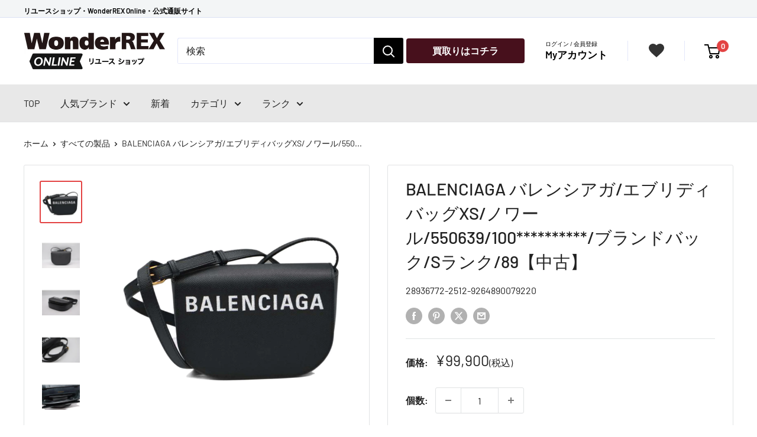

--- FILE ---
content_type: text/html; charset=utf-8
request_url: https://wonderrex-online.com/products/%EF%BD%82%EF%BD%81%EF%BD%8C%EF%BD%85%EF%BD%8E%EF%BD%83%EF%BD%89%EF%BD%81%EF%BD%87%EF%BD%81-%E3%83%90%E3%83%AC%E3%83%B3%E3%82%B7%E3%82%A2%E3%82%AC-%E3%83%B4%E3%82%A3%E3%82%A8%E3%82%A6%E3%83%87%E3%82%A3%E3%83%90%E3%83%83%E3%82%B0%EF%BD%98%EF%BD%93-%E3%83%8E%E3%83%AF%E3%83%BC%E3%83%AB-550639-1000-x-002123-s%E3%83%A9%E3%83%B3%E3%82%AF-89-9264890079220
body_size: 41012
content:
 
       
      
          
      <!-- using block list: off -->
      <!-- current request path:/products/%EF%BD%82%EF%BD%81%EF%BD%8C%EF%BD%85%EF%BD%8E%EF%BD%83%EF%BD%89%EF%BD%81%EF%BD%87%EF%BD%81-%E3%83%90%E3%83%AC%E3%83%B3%E3%82%B7%E3%82%A2%E3%82%AC-%E3%83%B4%E3%82%A3%E3%82%A8%E3%82%A6%E3%83%87%E3%82%A3%E3%83%90%E3%83%83%E3%82%B0%EF%BD%98%EF%BD%93-%E3%83%8E%E3%83%AF%E3%83%BC%E3%83%AB-550639-1000-x-002123-s%E3%83%A9%E3%83%B3%E3%82%AF-89-9264890079220 -->
      <!-- shop lock exceptions:none -->
      <!--restricting page: true -->
      <!--shop locking: off -->
      
      
      
       
        
      

      
      

    
     
    
        
      <!doctype html>

<html class="no-js" lang="ja">
  <head>
<script type="text/javascript" src="https://edge.personalizer.io/storefront/2.0.0/js/shopify/storefront.min.js?key=apcvg-tx1pqd5wo7r7hxe1ik6fj-ngncp&shop=rext-online.myshopify.com"></script>
<script>
window.LimeSpot = window.LimeSpot === undefined ? {} : LimeSpot;
LimeSpot.PageInfo = { Type: "Product", Template: "product", ReferenceIdentifier: "7673055019169" };

LimeSpot.StoreInfo = { Theme: "Shopify-rexta_v3/main_theme" };


LimeSpot.CartItems = [];
</script>





    <meta charset="utf-8">
    <meta name="viewport" content="width=device-width, initial-scale=1.0, height=device-height, minimum-scale=1.0, maximum-scale=1.0"><title>ＢＡＬＥＮＣＩＡＧＡ バレンシアガ/ブランドバッグ・小物｜REXT ONLINE 公式通販サイト
</title><meta name="description" content="ＢＡＬＥＮＣＩＡＧＡ バレンシアガ/ヴィエウディバッグＸＳ／ノワール 550639｜ブランド品、時計、アクセサリー、バッグ、洋服（古着）、アウトドア、楽器、家電など幅広い商品を扱う総合リユースショップREXTとワンダーレックスの公式通販サイトです。"><link rel="canonical" href="https://wonderrex-online.com/products/%ef%bd%82%ef%bd%81%ef%bd%8c%ef%bd%85%ef%bd%8e%ef%bd%83%ef%bd%89%ef%bd%81%ef%bd%87%ef%bd%81-%e3%83%90%e3%83%ac%e3%83%b3%e3%82%b7%e3%82%a2%e3%82%ac-%e3%83%b4%e3%82%a3%e3%82%a8%e3%82%a6%e3%83%87%e3%82%a3%e3%83%90%e3%83%83%e3%82%b0%ef%bd%98%ef%bd%93-%e3%83%8e%e3%83%af%e3%83%bc%e3%83%ab-550639-1000-x-002123-s%e3%83%a9%e3%83%b3%e3%82%af-89-9264890079220"><link rel="shortcut icon" href="//wonderrex-online.com/cdn/shop/files/REX_96x96.png?v=1733879760" type="image/png"><link rel="preload" as="style" href="//wonderrex-online.com/cdn/shop/t/37/assets/theme.css?v=180260018405711879491765953699">
    <link rel="preload" as="script" href="//wonderrex-online.com/cdn/shop/t/37/assets/theme.js?v=177522294802279721511756971479">
    <link rel="preconnect" href="https://cdn.shopify.com">
    <link rel="preconnect" href="https://fonts.shopifycdn.com">
    <link rel="dns-prefetch" href="https://productreviews.shopifycdn.com">
    <link rel="dns-prefetch" href="https://ajax.googleapis.com">
    <link rel="dns-prefetch" href="https://maps.googleapis.com">
    <link rel="dns-prefetch" href="https://maps.gstatic.com">

    <link rel="preload" as="style" href="//wonderrex-online.com/cdn/shop/t/37/assets/custom.css?v=147232581466510633171765873354">

    <meta property="og:type" content="product">
  <meta property="og:title" content="BALENCIAGA バレンシアガ/エブリディバッグXS/ノワール/550639/100**********/ブランドバック/Sランク/89【中古】"><meta property="og:image" content="http://wonderrex-online.com/cdn/shop/products/79220-1.jpg?v=1679120444">
    <meta property="og:image:secure_url" content="https://wonderrex-online.com/cdn/shop/products/79220-1.jpg?v=1679120444">
    <meta property="og:image:width" content="2894">
    <meta property="og:image:height" content="2894"><meta property="product:price:amount" content="99,900">
  <meta property="product:price:currency" content="JPY"><meta property="og:description" content="ＢＡＬＥＮＣＩＡＧＡ バレンシアガ/ヴィエウディバッグＸＳ／ノワール 550639｜ブランド品、時計、アクセサリー、バッグ、洋服（古着）、アウトドア、楽器、家電など幅広い商品を扱う総合リユースショップREXTとワンダーレックスの公式通販サイトです。"><meta property="og:url" content="https://wonderrex-online.com/products/%ef%bd%82%ef%bd%81%ef%bd%8c%ef%bd%85%ef%bd%8e%ef%bd%83%ef%bd%89%ef%bd%81%ef%bd%87%ef%bd%81-%e3%83%90%e3%83%ac%e3%83%b3%e3%82%b7%e3%82%a2%e3%82%ac-%e3%83%b4%e3%82%a3%e3%82%a8%e3%82%a6%e3%83%87%e3%82%a3%e3%83%90%e3%83%83%e3%82%b0%ef%bd%98%ef%bd%93-%e3%83%8e%e3%83%af%e3%83%bc%e3%83%ab-550639-1000-x-002123-s%e3%83%a9%e3%83%b3%e3%82%af-89-9264890079220">
<meta property="og:site_name" content="WonderREX Online"><meta name="twitter:card" content="summary"><meta name="twitter:title" content="BALENCIAGA バレンシアガ/エブリディバッグXS/ノワール/550639/100**********/ブランドバック/Sランク/89【中古】">
  <meta name="twitter:description" content="
商品説明

ブランド
ＢＡＬＥＮＣＩＡＧＡ 


商品名
ヴィエウディバッグＸＳ／ノワール 


型番
550639 


製造No
1000･X･002123 


状態ランク
Sランク/未使用タグ付きで非常にお買い得な商品です。展示品の為、僅かなスレや汚れがある場合がございます。ご了承ください。 


付属品
付属品の有無/有　内容は画像で確認ください 


状態詳細
未使用品（展示品の為、傷や汚れ等ある場合がございます。ご了承頂いた上でご購入をお願い致します。）保存袋W:約17ｃｍ　H:約12ｃｍ　D:約4ｃｍ　ストラップ:約129ｃｍ（調節可）　仕様:内オープンポケット×1/フラットポケット×1 


商品について
この商品は柏店で取り扱いをしております。商品の詳しい状態や情報については、店舗へお気軽にお問い合わせくださいませ。



状態ランク一覧

N
当社で仕入れた新品の商品


S
未使用品、使用された形跡のない状態の商品


SA
ほぼ使用されておらず未使用に近い、新品同様の状態の商品


A
あまり使用感のない非常に綺麗な状態の商品


AB
多少の使用感はありますが比較的綺麗な状態の商品


B
使用感があり多少キズや汚れがある状態の商品


BC
傷みや劣化などのダメージが目立つ状態の商品


C
強い傷みや劣化などが目立つ難あり状態の商品

商品は店頭でも展示販売させていただいております。ご試着等もございますので参考程度にお考えください。状態はあくまでも当店の目安になります。ご不明な点はお気軽にご質問下さい。


お買い求めの際はお読み下さい
・・・状態について・・・
当店では店頭販売も行っております。　商品管理には細心の注意を払っておりますが、展示・保管状態により写真には見られない多少のスレや傷などが発生する場合がございます。また商品状態は1点1点、傷・汚れなどの状態チェックをし、状態の記載と画像の記載を心がけておりますが、細かい部分の見落としや、目に見えない部分の劣化が進行している場合も考えれられます。　その旨ご理解いただけますようお願い申し上げます。
・・・サイズについて・・・
商品に表示されている「サイズ」と実際に商品を採寸した「実寸」を記載しております。ご注文の際は必ず実寸表記をご参考の上ご注文頂きます様お願い申し上げます。※なお素人採寸になりますので多少の誤差が生じる場合があります、ご理解いただきますようお願い申し上げます。
・・・色、においについて・・・
掲載商品に色味を記載しておりますが、パソコン・モニター環境によって、写真と実物の色見とは異なって見える場合がございます。また中古という特性上保管に伴う、におい(柔軟剤、防虫剤、保管場所等)がある場合がございます。タバコや体臭、香水のにおいなどはメンテナンス後に販売するよう努めております。比較的強く感じるにおいにつきましては記載させて頂いておりますが、においの感じ方には個人差がございますのでご不安な場合はお問い合わせくださいませ。 ※弊社の基準に基づいて記載しておりますので、あくまで参考程度にお考えください。
・・・掲載商品について・・・
出品商品は当社が運営する実店舗でも同時販売もしておりますので、同じタイミングでご注文があった場合は商品が欠品する場合がございます。在庫状況については、細心の注意を払っておりますが売り違い等が発生した場合、ご購入をキャンセルとさせていただく場合がございます。常に最新の在庫をご案内するよう心がけておりますがご理解くださいますようお願い申しあげます。
※中古品になりますので、使用感に関しましてはご理解の上お買い上げください。状態の確認は細心の注意を払っておりますが、記載内容以外に細かい傷や汚れがある場合もございます。中古ですのでご理解の上お買い求め下さいませ。

">
  <meta name="twitter:image" content="https://wonderrex-online.com/cdn/shop/products/79220-1_600x600_crop_center.jpg?v=1679120444">
    <link rel="preload" href="//wonderrex-online.com/cdn/fonts/barlow/barlow_n5.a193a1990790eba0cc5cca569d23799830e90f07.woff2" as="font" type="font/woff2" crossorigin><link rel="preload" href="//wonderrex-online.com/cdn/fonts/barlow/barlow_n4.038c60d7ea9ddb238b2f64ba6f463ba6c0b5e5ad.woff2" as="font" type="font/woff2" crossorigin><style>
  @font-face {
  font-family: Barlow;
  font-weight: 500;
  font-style: normal;
  font-display: swap;
  src: url("//wonderrex-online.com/cdn/fonts/barlow/barlow_n5.a193a1990790eba0cc5cca569d23799830e90f07.woff2") format("woff2"),
       url("//wonderrex-online.com/cdn/fonts/barlow/barlow_n5.ae31c82169b1dc0715609b8cc6a610b917808358.woff") format("woff");
}

  @font-face {
  font-family: Barlow;
  font-weight: 400;
  font-style: normal;
  font-display: swap;
  src: url("//wonderrex-online.com/cdn/fonts/barlow/barlow_n4.038c60d7ea9ddb238b2f64ba6f463ba6c0b5e5ad.woff2") format("woff2"),
       url("//wonderrex-online.com/cdn/fonts/barlow/barlow_n4.074a9f2b990b38aec7d56c68211821e455b6d075.woff") format("woff");
}

@font-face {
  font-family: Barlow;
  font-weight: 600;
  font-style: normal;
  font-display: swap;
  src: url("//wonderrex-online.com/cdn/fonts/barlow/barlow_n6.329f582a81f63f125e63c20a5a80ae9477df68e1.woff2") format("woff2"),
       url("//wonderrex-online.com/cdn/fonts/barlow/barlow_n6.0163402e36247bcb8b02716880d0b39568412e9e.woff") format("woff");
}

@font-face {
  font-family: Barlow;
  font-weight: 500;
  font-style: italic;
  font-display: swap;
  src: url("//wonderrex-online.com/cdn/fonts/barlow/barlow_i5.714d58286997b65cd479af615cfa9bb0a117a573.woff2") format("woff2"),
       url("//wonderrex-online.com/cdn/fonts/barlow/barlow_i5.0120f77e6447d3b5df4bbec8ad8c2d029d87fb21.woff") format("woff");
}


  @font-face {
  font-family: Barlow;
  font-weight: 700;
  font-style: normal;
  font-display: swap;
  src: url("//wonderrex-online.com/cdn/fonts/barlow/barlow_n7.691d1d11f150e857dcbc1c10ef03d825bc378d81.woff2") format("woff2"),
       url("//wonderrex-online.com/cdn/fonts/barlow/barlow_n7.4fdbb1cb7da0e2c2f88492243ffa2b4f91924840.woff") format("woff");
}

  @font-face {
  font-family: Barlow;
  font-weight: 400;
  font-style: italic;
  font-display: swap;
  src: url("//wonderrex-online.com/cdn/fonts/barlow/barlow_i4.8c59b6445f83f078b3520bad98b24d859431b377.woff2") format("woff2"),
       url("//wonderrex-online.com/cdn/fonts/barlow/barlow_i4.bf7e6d69237bd02188410034976892368fd014c0.woff") format("woff");
}

  @font-face {
  font-family: Barlow;
  font-weight: 700;
  font-style: italic;
  font-display: swap;
  src: url("//wonderrex-online.com/cdn/fonts/barlow/barlow_i7.50e19d6cc2ba5146fa437a5a7443c76d5d730103.woff2") format("woff2"),
       url("//wonderrex-online.com/cdn/fonts/barlow/barlow_i7.47e9f98f1b094d912e6fd631cc3fe93d9f40964f.woff") format("woff");
}


  :root {
    --default-text-font-size : 15px;
    --base-text-font-size    : 16px;
    --heading-font-family    : Barlow, sans-serif;
    --heading-font-weight    : 500;
    --heading-font-style     : normal;
    --text-font-family       : Barlow, sans-serif;
    --text-font-weight       : 400;
    --text-font-style        : normal;
    --text-font-bolder-weight: 600;
    --text-link-decoration   : underline;

    --text-color               : #222222;
    --text-color-rgb           : 34, 34, 34;
    --heading-color            : #222222;
    --border-color             : #e1e3e4;
    --border-color-rgb         : 225, 227, 228;
    --form-border-color        : #d4d6d8;
    --accent-color             : #e34242;
    --accent-color-rgb         : 227, 66, 66;
    --hover-color              : #999999;
    --link-color               : #222222;
    --link-color-hover         : #999999;
    --background               : #ffffff;
    --secondary-background     : #ffffff;
    --secondary-background-rgb : 255, 255, 255;
    --accent-background        : rgba(227, 66, 66, 0.08);

    --input-background: #ffffff;

    --error-color       : #ff0000;
    --error-background  : rgba(255, 0, 0, 0.07);
    --success-color     : #00aa00;
    --success-background: rgba(0, 170, 0, 0.11);

    --primary-button-background      : #47101c;
    --primary-button-background-rgb  : 71, 16, 28;
    --primary-button-text-color      : #ffffff;
    --secondary-button-background    : #1e2d7d;
    --secondary-button-background-rgb: 30, 45, 125;
    --secondary-button-text-color    : #ffffff;

    --header-background      : #ffffff;
    --header-text-color      : #000000;
    --header-light-text-color: #a3afef;
    --header-border-color    : rgba(163, 175, 239, 0.3);
    --header-accent-color    : #e34242;

    --footer-background-color:    #e5e5e5;
    --footer-heading-text-color:  #333333;
    --footer-body-text-color:     #333333;
    --footer-body-text-color-rgb: 51, 51, 51;
    --footer-accent-color:        #333333;
    --footer-accent-color-rgb:    51, 51, 51;
    --footer-border:              none;
    
    --flickity-arrow-color: #abb1b4;--product-on-sale-accent           : #ee0000;
    --product-on-sale-accent-rgb       : 238, 0, 0;
    --product-on-sale-color            : #ffffff;
    --product-in-stock-color           : #008a00;
    --product-low-stock-color          : #ee0000;
    --product-sold-out-color           : #8a9297;
    --product-custom-label-1-background: #008a00;
    --product-custom-label-1-color     : #ffffff;
    --product-custom-label-2-background: #00a500;
    --product-custom-label-2-color     : #ffffff;
    --product-review-star-color        : #ffbd00;

    --mobile-container-gutter : 20px;
    --desktop-container-gutter: 40px;

    /* Shopify related variables */
    --payment-terms-background-color: #ffffff;
  }
</style>

<script>
  // IE11 does not have support for CSS variables, so we have to polyfill them
  if (!(((window || {}).CSS || {}).supports && window.CSS.supports('(--a: 0)'))) {
    const script = document.createElement('script');
    script.type = 'text/javascript';
    script.src = 'https://cdn.jsdelivr.net/npm/css-vars-ponyfill@2';
    script.onload = function() {
      cssVars({});
    };

    document.getElementsByTagName('head')[0].appendChild(script);
  }
</script>


    <script>window.performance && window.performance.mark && window.performance.mark('shopify.content_for_header.start');</script><meta name="google-site-verification" content="Um4XrxRhoLdsOA_pjT4rOQtH5dRG-kBkM0BbO1_Ldg0">
<meta name="google-site-verification" content="R7MrL-WOvqx_qlgdAore5Bs_IYS3Z6P0IP4a6ZZ0WoY">
<meta id="shopify-digital-wallet" name="shopify-digital-wallet" content="/45350551713/digital_wallets/dialog">
<link rel="alternate" type="application/json+oembed" href="https://wonderrex-online.com/products/%ef%bd%82%ef%bd%81%ef%bd%8c%ef%bd%85%ef%bd%8e%ef%bd%83%ef%bd%89%ef%bd%81%ef%bd%87%ef%bd%81-%e3%83%90%e3%83%ac%e3%83%b3%e3%82%b7%e3%82%a2%e3%82%ac-%e3%83%b4%e3%82%a3%e3%82%a8%e3%82%a6%e3%83%87%e3%82%a3%e3%83%90%e3%83%83%e3%82%b0%ef%bd%98%ef%bd%93-%e3%83%8e%e3%83%af%e3%83%bc%e3%83%ab-550639-1000-x-002123-s%e3%83%a9%e3%83%b3%e3%82%af-89-9264890079220.oembed">
<script async="async" src="/checkouts/internal/preloads.js?locale=ja-JP"></script>
<script id="shopify-features" type="application/json">{"accessToken":"0640db1ed7caeb080c815c19a8382c0a","betas":["rich-media-storefront-analytics"],"domain":"wonderrex-online.com","predictiveSearch":false,"shopId":45350551713,"locale":"ja"}</script>
<script>var Shopify = Shopify || {};
Shopify.shop = "rext-online.myshopify.com";
Shopify.locale = "ja";
Shopify.currency = {"active":"JPY","rate":"1.0"};
Shopify.country = "JP";
Shopify.theme = {"name":"Shopify-rexta_v3\/main_theme","id":134634569889,"schema_name":"Warehouse","schema_version":"4.2.3","theme_store_id":null,"role":"main"};
Shopify.theme.handle = "null";
Shopify.theme.style = {"id":null,"handle":null};
Shopify.cdnHost = "wonderrex-online.com/cdn";
Shopify.routes = Shopify.routes || {};
Shopify.routes.root = "/";</script>
<script type="module">!function(o){(o.Shopify=o.Shopify||{}).modules=!0}(window);</script>
<script>!function(o){function n(){var o=[];function n(){o.push(Array.prototype.slice.apply(arguments))}return n.q=o,n}var t=o.Shopify=o.Shopify||{};t.loadFeatures=n(),t.autoloadFeatures=n()}(window);</script>
<script id="shop-js-analytics" type="application/json">{"pageType":"product"}</script>
<script defer="defer" async type="module" src="//wonderrex-online.com/cdn/shopifycloud/shop-js/modules/v2/client.init-shop-cart-sync_CSE-8ASR.ja.esm.js"></script>
<script defer="defer" async type="module" src="//wonderrex-online.com/cdn/shopifycloud/shop-js/modules/v2/chunk.common_DDD8GOhs.esm.js"></script>
<script defer="defer" async type="module" src="//wonderrex-online.com/cdn/shopifycloud/shop-js/modules/v2/chunk.modal_B6JNj9sU.esm.js"></script>
<script type="module">
  await import("//wonderrex-online.com/cdn/shopifycloud/shop-js/modules/v2/client.init-shop-cart-sync_CSE-8ASR.ja.esm.js");
await import("//wonderrex-online.com/cdn/shopifycloud/shop-js/modules/v2/chunk.common_DDD8GOhs.esm.js");
await import("//wonderrex-online.com/cdn/shopifycloud/shop-js/modules/v2/chunk.modal_B6JNj9sU.esm.js");

  window.Shopify.SignInWithShop?.initShopCartSync?.({"fedCMEnabled":true,"windoidEnabled":true});

</script>
<script>(function() {
  var isLoaded = false;
  function asyncLoad() {
    if (isLoaded) return;
    isLoaded = true;
    var urls = ["https:\/\/wiser.expertvillagemedia.com\/assets\/js\/wiser_script.js?shop=rext-online.myshopify.com","https:\/\/storage.googleapis.com\/timesact-resources\/scripts\/timesact.js?shop=rext-online.myshopify.com","https:\/\/wonderrex-online.com\/apps\/giraffly-trust\/trust-worker-b781040f4605a6b20b4cc3050a7c64d099a15b55.js?v=20230225162556\u0026shop=rext-online.myshopify.com","https:\/\/cloudsearch-1f874.kxcdn.com\/shopify.js?srp=\/a\/search\u0026filtersEnabled=1\u0026shop=rext-online.myshopify.com","https:\/\/edge.personalizer.io\/storefront\/2.0.0\/js\/shopify\/storefront.min.js?key=apcvg-tx1pqd5wo7r7hxe1ik6fj-ngncp\u0026shop=rext-online.myshopify.com"];
    for (var i = 0; i < urls.length; i++) {
      var s = document.createElement('script');
      s.type = 'text/javascript';
      s.async = true;
      s.src = urls[i];
      var x = document.getElementsByTagName('script')[0];
      x.parentNode.insertBefore(s, x);
    }
  };
  if(window.attachEvent) {
    window.attachEvent('onload', asyncLoad);
  } else {
    window.addEventListener('load', asyncLoad, false);
  }
})();</script>
<script id="__st">var __st={"a":45350551713,"offset":32400,"reqid":"9f3113b6-f868-4f16-a002-ca3118b17253-1769823717","pageurl":"wonderrex-online.com\/products\/%EF%BD%82%EF%BD%81%EF%BD%8C%EF%BD%85%EF%BD%8E%EF%BD%83%EF%BD%89%EF%BD%81%EF%BD%87%EF%BD%81-%E3%83%90%E3%83%AC%E3%83%B3%E3%82%B7%E3%82%A2%E3%82%AC-%E3%83%B4%E3%82%A3%E3%82%A8%E3%82%A6%E3%83%87%E3%82%A3%E3%83%90%E3%83%83%E3%82%B0%EF%BD%98%EF%BD%93-%E3%83%8E%E3%83%AF%E3%83%BC%E3%83%AB-550639-1000-x-002123-s%E3%83%A9%E3%83%B3%E3%82%AF-89-9264890079220","u":"17d6b7b83d95","p":"product","rtyp":"product","rid":7673055019169};</script>
<script>window.ShopifyPaypalV4VisibilityTracking = true;</script>
<script id="captcha-bootstrap">!function(){'use strict';const t='contact',e='account',n='new_comment',o=[[t,t],['blogs',n],['comments',n],[t,'customer']],c=[[e,'customer_login'],[e,'guest_login'],[e,'recover_customer_password'],[e,'create_customer']],r=t=>t.map((([t,e])=>`form[action*='/${t}']:not([data-nocaptcha='true']) input[name='form_type'][value='${e}']`)).join(','),a=t=>()=>t?[...document.querySelectorAll(t)].map((t=>t.form)):[];function s(){const t=[...o],e=r(t);return a(e)}const i='password',u='form_key',d=['recaptcha-v3-token','g-recaptcha-response','h-captcha-response',i],f=()=>{try{return window.sessionStorage}catch{return}},m='__shopify_v',_=t=>t.elements[u];function p(t,e,n=!1){try{const o=window.sessionStorage,c=JSON.parse(o.getItem(e)),{data:r}=function(t){const{data:e,action:n}=t;return t[m]||n?{data:e,action:n}:{data:t,action:n}}(c);for(const[e,n]of Object.entries(r))t.elements[e]&&(t.elements[e].value=n);n&&o.removeItem(e)}catch(o){console.error('form repopulation failed',{error:o})}}const l='form_type',E='cptcha';function T(t){t.dataset[E]=!0}const w=window,h=w.document,L='Shopify',v='ce_forms',y='captcha';let A=!1;((t,e)=>{const n=(g='f06e6c50-85a8-45c8-87d0-21a2b65856fe',I='https://cdn.shopify.com/shopifycloud/storefront-forms-hcaptcha/ce_storefront_forms_captcha_hcaptcha.v1.5.2.iife.js',D={infoText:'hCaptchaによる保護',privacyText:'プライバシー',termsText:'利用規約'},(t,e,n)=>{const o=w[L][v],c=o.bindForm;if(c)return c(t,g,e,D).then(n);var r;o.q.push([[t,g,e,D],n]),r=I,A||(h.body.append(Object.assign(h.createElement('script'),{id:'captcha-provider',async:!0,src:r})),A=!0)});var g,I,D;w[L]=w[L]||{},w[L][v]=w[L][v]||{},w[L][v].q=[],w[L][y]=w[L][y]||{},w[L][y].protect=function(t,e){n(t,void 0,e),T(t)},Object.freeze(w[L][y]),function(t,e,n,w,h,L){const[v,y,A,g]=function(t,e,n){const i=e?o:[],u=t?c:[],d=[...i,...u],f=r(d),m=r(i),_=r(d.filter((([t,e])=>n.includes(e))));return[a(f),a(m),a(_),s()]}(w,h,L),I=t=>{const e=t.target;return e instanceof HTMLFormElement?e:e&&e.form},D=t=>v().includes(t);t.addEventListener('submit',(t=>{const e=I(t);if(!e)return;const n=D(e)&&!e.dataset.hcaptchaBound&&!e.dataset.recaptchaBound,o=_(e),c=g().includes(e)&&(!o||!o.value);(n||c)&&t.preventDefault(),c&&!n&&(function(t){try{if(!f())return;!function(t){const e=f();if(!e)return;const n=_(t);if(!n)return;const o=n.value;o&&e.removeItem(o)}(t);const e=Array.from(Array(32),(()=>Math.random().toString(36)[2])).join('');!function(t,e){_(t)||t.append(Object.assign(document.createElement('input'),{type:'hidden',name:u})),t.elements[u].value=e}(t,e),function(t,e){const n=f();if(!n)return;const o=[...t.querySelectorAll(`input[type='${i}']`)].map((({name:t})=>t)),c=[...d,...o],r={};for(const[a,s]of new FormData(t).entries())c.includes(a)||(r[a]=s);n.setItem(e,JSON.stringify({[m]:1,action:t.action,data:r}))}(t,e)}catch(e){console.error('failed to persist form',e)}}(e),e.submit())}));const S=(t,e)=>{t&&!t.dataset[E]&&(n(t,e.some((e=>e===t))),T(t))};for(const o of['focusin','change'])t.addEventListener(o,(t=>{const e=I(t);D(e)&&S(e,y())}));const B=e.get('form_key'),M=e.get(l),P=B&&M;t.addEventListener('DOMContentLoaded',(()=>{const t=y();if(P)for(const e of t)e.elements[l].value===M&&p(e,B);[...new Set([...A(),...v().filter((t=>'true'===t.dataset.shopifyCaptcha))])].forEach((e=>S(e,t)))}))}(h,new URLSearchParams(w.location.search),n,t,e,['guest_login'])})(!0,!0)}();</script>
<script integrity="sha256-4kQ18oKyAcykRKYeNunJcIwy7WH5gtpwJnB7kiuLZ1E=" data-source-attribution="shopify.loadfeatures" defer="defer" src="//wonderrex-online.com/cdn/shopifycloud/storefront/assets/storefront/load_feature-a0a9edcb.js" crossorigin="anonymous"></script>
<script data-source-attribution="shopify.dynamic_checkout.dynamic.init">var Shopify=Shopify||{};Shopify.PaymentButton=Shopify.PaymentButton||{isStorefrontPortableWallets:!0,init:function(){window.Shopify.PaymentButton.init=function(){};var t=document.createElement("script");t.src="https://wonderrex-online.com/cdn/shopifycloud/portable-wallets/latest/portable-wallets.ja.js",t.type="module",document.head.appendChild(t)}};
</script>
<script data-source-attribution="shopify.dynamic_checkout.buyer_consent">
  function portableWalletsHideBuyerConsent(e){var t=document.getElementById("shopify-buyer-consent"),n=document.getElementById("shopify-subscription-policy-button");t&&n&&(t.classList.add("hidden"),t.setAttribute("aria-hidden","true"),n.removeEventListener("click",e))}function portableWalletsShowBuyerConsent(e){var t=document.getElementById("shopify-buyer-consent"),n=document.getElementById("shopify-subscription-policy-button");t&&n&&(t.classList.remove("hidden"),t.removeAttribute("aria-hidden"),n.addEventListener("click",e))}window.Shopify?.PaymentButton&&(window.Shopify.PaymentButton.hideBuyerConsent=portableWalletsHideBuyerConsent,window.Shopify.PaymentButton.showBuyerConsent=portableWalletsShowBuyerConsent);
</script>
<script>
  function portableWalletsCleanup(e){e&&e.src&&console.error("Failed to load portable wallets script "+e.src);var t=document.querySelectorAll("shopify-accelerated-checkout .shopify-payment-button__skeleton, shopify-accelerated-checkout-cart .wallet-cart-button__skeleton"),e=document.getElementById("shopify-buyer-consent");for(let e=0;e<t.length;e++)t[e].remove();e&&e.remove()}function portableWalletsNotLoadedAsModule(e){e instanceof ErrorEvent&&"string"==typeof e.message&&e.message.includes("import.meta")&&"string"==typeof e.filename&&e.filename.includes("portable-wallets")&&(window.removeEventListener("error",portableWalletsNotLoadedAsModule),window.Shopify.PaymentButton.failedToLoad=e,"loading"===document.readyState?document.addEventListener("DOMContentLoaded",window.Shopify.PaymentButton.init):window.Shopify.PaymentButton.init())}window.addEventListener("error",portableWalletsNotLoadedAsModule);
</script>

<script type="module" src="https://wonderrex-online.com/cdn/shopifycloud/portable-wallets/latest/portable-wallets.ja.js" onError="portableWalletsCleanup(this)" crossorigin="anonymous"></script>
<script nomodule>
  document.addEventListener("DOMContentLoaded", portableWalletsCleanup);
</script>

<link id="shopify-accelerated-checkout-styles" rel="stylesheet" media="screen" href="https://wonderrex-online.com/cdn/shopifycloud/portable-wallets/latest/accelerated-checkout-backwards-compat.css" crossorigin="anonymous">
<style id="shopify-accelerated-checkout-cart">
        #shopify-buyer-consent {
  margin-top: 1em;
  display: inline-block;
  width: 100%;
}

#shopify-buyer-consent.hidden {
  display: none;
}

#shopify-subscription-policy-button {
  background: none;
  border: none;
  padding: 0;
  text-decoration: underline;
  font-size: inherit;
  cursor: pointer;
}

#shopify-subscription-policy-button::before {
  box-shadow: none;
}

      </style>

<script>window.performance && window.performance.mark && window.performance.mark('shopify.content_for_header.end');</script>

    <link rel="stylesheet" href="//wonderrex-online.com/cdn/shop/t/37/assets/theme.css?v=180260018405711879491765953699">
    <link rel="stylesheet" href="//wonderrex-online.com/cdn/shop/t/37/assets/custom.css?v=147232581466510633171765873354">
    <link rel="stylesheet" href="//wonderrex-online.com/cdn/shop/t/37/assets/custom-app.css?v=79404943252566503051709689816">

    
  <script type="application/ld+json">
  {
    "@context": "https://schema.org",
    "@type": "Product",
    "productID": 7673055019169,
    "offers": [{
          "@type": "Offer",
          "name": "Default Title",
          "availability":"https://schema.org/OutOfStock",
          "price": 99900.0,
          "priceCurrency": "JPY",
          "priceValidUntil": "2026-02-10","sku": "9264890079220",
            "mpn": "28936772-2512-9264890079220",
          "url": "/products/%EF%BD%82%EF%BD%81%EF%BD%8C%EF%BD%85%EF%BD%8E%EF%BD%83%EF%BD%89%EF%BD%81%EF%BD%87%EF%BD%81-%E3%83%90%E3%83%AC%E3%83%B3%E3%82%B7%E3%82%A2%E3%82%AC-%E3%83%B4%E3%82%A3%E3%82%A8%E3%82%A6%E3%83%87%E3%82%A3%E3%83%90%E3%83%83%E3%82%B0%EF%BD%98%EF%BD%93-%E3%83%8E%E3%83%AF%E3%83%BC%E3%83%AB-550639-1000-x-002123-s%E3%83%A9%E3%83%B3%E3%82%AF-89-9264890079220?variant=42941167927457"
        }
],"brand": {
      "@type": "Brand",
      "name": "BALENCIAGA"
    },
    "name": "BALENCIAGA バレンシアガ\/エブリディバッグXS\/ノワール\/550639\/100**********\/ブランドバック\/Sランク\/89【中古】",
    "description": "\n商品説明\n\nブランド\nＢＡＬＥＮＣＩＡＧＡ \n\n\n商品名\nヴィエウディバッグＸＳ／ノワール \n\n\n型番\n550639 \n\n\n製造No\n1000･X･002123 \n\n\n状態ランク\nSランク\/未使用タグ付きで非常にお買い得な商品です。展示品の為、僅かなスレや汚れがある場合がございます。ご了承ください。 \n\n\n付属品\n付属品の有無\/有　内容は画像で確認ください \n\n\n状態詳細\n未使用品（展示品の為、傷や汚れ等ある場合がございます。ご了承頂いた上でご購入をお願い致します。）保存袋W:約17ｃｍ　H:約12ｃｍ　D:約4ｃｍ　ストラップ:約129ｃｍ（調節可）　仕様:内オープンポケット×1\/フラットポケット×1 \n\n\n商品について\nこの商品は柏店で取り扱いをしております。商品の詳しい状態や情報については、店舗へお気軽にお問い合わせくださいませ。\n\n\n\n状態ランク一覧\n\nN\n当社で仕入れた新品の商品\n\n\nS\n未使用品、使用された形跡のない状態の商品\n\n\nSA\nほぼ使用されておらず未使用に近い、新品同様の状態の商品\n\n\nA\nあまり使用感のない非常に綺麗な状態の商品\n\n\nAB\n多少の使用感はありますが比較的綺麗な状態の商品\n\n\nB\n使用感があり多少キズや汚れがある状態の商品\n\n\nBC\n傷みや劣化などのダメージが目立つ状態の商品\n\n\nC\n強い傷みや劣化などが目立つ難あり状態の商品\n\n商品は店頭でも展示販売させていただいております。ご試着等もございますので参考程度にお考えください。状態はあくまでも当店の目安になります。ご不明な点はお気軽にご質問下さい。\n\n\nお買い求めの際はお読み下さい\n・・・状態について・・・\n当店では店頭販売も行っております。　商品管理には細心の注意を払っておりますが、展示・保管状態により写真には見られない多少のスレや傷などが発生する場合がございます。また商品状態は1点1点、傷・汚れなどの状態チェックをし、状態の記載と画像の記載を心がけておりますが、細かい部分の見落としや、目に見えない部分の劣化が進行している場合も考えれられます。　その旨ご理解いただけますようお願い申し上げます。\n・・・サイズについて・・・\n商品に表示されている「サイズ」と実際に商品を採寸した「実寸」を記載しております。ご注文の際は必ず実寸表記をご参考の上ご注文頂きます様お願い申し上げます。※なお素人採寸になりますので多少の誤差が生じる場合があります、ご理解いただきますようお願い申し上げます。\n・・・色、においについて・・・\n掲載商品に色味を記載しておりますが、パソコン・モニター環境によって、写真と実物の色見とは異なって見える場合がございます。また中古という特性上保管に伴う、におい(柔軟剤、防虫剤、保管場所等)がある場合がございます。タバコや体臭、香水のにおいなどはメンテナンス後に販売するよう努めております。比較的強く感じるにおいにつきましては記載させて頂いておりますが、においの感じ方には個人差がございますのでご不安な場合はお問い合わせくださいませ。 ※弊社の基準に基づいて記載しておりますので、あくまで参考程度にお考えください。\n・・・掲載商品について・・・\n出品商品は当社が運営する実店舗でも同時販売もしておりますので、同じタイミングでご注文があった場合は商品が欠品する場合がございます。在庫状況については、細心の注意を払っておりますが売り違い等が発生した場合、ご購入をキャンセルとさせていただく場合がございます。常に最新の在庫をご案内するよう心がけておりますがご理解くださいますようお願い申しあげます。\n※中古品になりますので、使用感に関しましてはご理解の上お買い上げください。状態の確認は細心の注意を払っておりますが、記載内容以外に細かい傷や汚れがある場合もございます。中古ですのでご理解の上お買い求め下さいませ。\n\n",
    "category": "ブランドバッグ・小物",
    "url": "/products/%EF%BD%82%EF%BD%81%EF%BD%8C%EF%BD%85%EF%BD%8E%EF%BD%83%EF%BD%89%EF%BD%81%EF%BD%87%EF%BD%81-%E3%83%90%E3%83%AC%E3%83%B3%E3%82%B7%E3%82%A2%E3%82%AC-%E3%83%B4%E3%82%A3%E3%82%A8%E3%82%A6%E3%83%87%E3%82%A3%E3%83%90%E3%83%83%E3%82%B0%EF%BD%98%EF%BD%93-%E3%83%8E%E3%83%AF%E3%83%BC%E3%83%AB-550639-1000-x-002123-s%E3%83%A9%E3%83%B3%E3%82%AF-89-9264890079220",
    "sku": "9264890079220",
    "image": {
      "@type": "ImageObject",
      "url": "https://wonderrex-online.com/cdn/shop/products/79220-1.jpg?v=1679120444&width=1024",
      "image": "https://wonderrex-online.com/cdn/shop/products/79220-1.jpg?v=1679120444&width=1024",
      "name": "ＢＡＬＥＮＣＩＡＧＡ バレンシアガ\/ヴィエウディバッグＸＳ／ノワール\/550639\/\/1000･X･002123\/Sランク\/89",
      "width": "1024",
      "height": "1024"
    }
  }
  </script>



  <script type="application/ld+json">
  {
    "@context": "https://schema.org",
    "@type": "BreadcrumbList",
  "itemListElement": [{
      "@type": "ListItem",
      "position": 1,
      "name": "ホーム",
      "item": "https://wonderrex-online.com"
    },{
          "@type": "ListItem",
          "position": 2,
          "name": "BALENCIAGA バレンシアガ\/エブリディバッグXS\/ノワール\/550639\/100**********\/ブランドバック\/Sランク\/89【中古】",
          "item": "https://wonderrex-online.com/products/%EF%BD%82%EF%BD%81%EF%BD%8C%EF%BD%85%EF%BD%8E%EF%BD%83%EF%BD%89%EF%BD%81%EF%BD%87%EF%BD%81-%E3%83%90%E3%83%AC%E3%83%B3%E3%82%B7%E3%82%A2%E3%82%AC-%E3%83%B4%E3%82%A3%E3%82%A8%E3%82%A6%E3%83%87%E3%82%A3%E3%83%90%E3%83%83%E3%82%B0%EF%BD%98%EF%BD%93-%E3%83%8E%E3%83%AF%E3%83%BC%E3%83%AB-550639-1000-x-002123-s%E3%83%A9%E3%83%B3%E3%82%AF-89-9264890079220"
        }]
  }
  </script>



    <script>
      // This allows to expose several variables to the global scope, to be used in scripts
      window.theme = {
        pageType: "product",
        cartCount: 0,
        moneyFormat: "¥{{amount_no_decimals}}",
        moneyWithCurrencyFormat: "¥{{amount_no_decimals}} JPY",
        currencyCodeEnabled: false,
        showDiscount: false,
        discountMode: "saving",
        cartType: "page"
      };

      window.routes = {
        rootUrl: "\/",
        rootUrlWithoutSlash: '',
        cartUrl: "\/cart",
        cartAddUrl: "\/cart\/add",
        cartChangeUrl: "\/cart\/change",
        searchUrl: "\/search",
        productRecommendationsUrl: "\/recommendations\/products"
      };

      window.languages = {
        productRegularPrice: "",
        productSalePrice: "",
        collectionOnSaleLabel: "{{savings}} OFF",
        productFormUnavailable: "利用できません",
        productFormAddToCart: "カートに入れる",
        productFormPreOrder: "予約注文",
        productFormSoldOut: "完売",
        productAdded: "",
        productAddedShort: "",
        shippingEstimatorNoResults: "住所への配送が見つかりませんでした。",
        shippingEstimatorOneResult: "住所には1つの配送料金があります",
        shippingEstimatorMultipleResults: "住所には{{count}}の送料があります",
        shippingEstimatorErrors: "いくつかのエラーがあります"
      };

      document.documentElement.className = document.documentElement.className.replace('no-js', 'js');
    </script><script src="//wonderrex-online.com/cdn/shop/t/37/assets/theme.js?v=177522294802279721511756971479" defer></script>
    <script src="//wonderrex-online.com/cdn/shop/t/37/assets/custom.js?v=102476495355921946141709689810" defer></script><script>
        (function () {
          window.onpageshow = function() {
            // We force re-freshing the cart content onpageshow, as most browsers will serve a cache copy when hitting the
            // back button, which cause staled data
            document.documentElement.dispatchEvent(new CustomEvent('cart:refresh', {
              bubbles: true,
              detail: {scrollToTop: false}
            }));
          };
        })();
      </script><!-- BEGIN app block: shopify://apps/microsoft-clarity/blocks/clarity_js/31c3d126-8116-4b4a-8ba1-baeda7c4aeea -->
<script type="text/javascript">
  (function (c, l, a, r, i, t, y) {
    c[a] = c[a] || function () { (c[a].q = c[a].q || []).push(arguments); };
    t = l.createElement(r); t.async = 1; t.src = "https://www.clarity.ms/tag/" + i + "?ref=shopify";
    y = l.getElementsByTagName(r)[0]; y.parentNode.insertBefore(t, y);

    c.Shopify.loadFeatures([{ name: "consent-tracking-api", version: "0.1" }], error => {
      if (error) {
        console.error("Error loading Shopify features:", error);
        return;
      }

      c[a]('consentv2', {
        ad_Storage: c.Shopify.customerPrivacy.marketingAllowed() ? "granted" : "denied",
        analytics_Storage: c.Shopify.customerPrivacy.analyticsProcessingAllowed() ? "granted" : "denied",
      });
    });

    l.addEventListener("visitorConsentCollected", function (e) {
      c[a]('consentv2', {
        ad_Storage: e.detail.marketingAllowed ? "granted" : "denied",
        analytics_Storage: e.detail.analyticsAllowed ? "granted" : "denied",
      });
    });
  })(window, document, "clarity", "script", "tbyo3z6xrh");
</script>



<!-- END app block --><!-- BEGIN app block: shopify://apps/xcloud-search-product-filter/blocks/cloudsearch_opt/8ddbd0bf-e311-492e-ab28-69d0ad268fac --><!-- END app block --><script src="https://cdn.shopify.com/extensions/019b03f2-74ec-7b24-a3a5-6d0193115a31/cloudsearch-63/assets/shopify.js" type="text/javascript" defer="defer"></script>
<link href="https://monorail-edge.shopifysvc.com" rel="dns-prefetch">
<script>(function(){if ("sendBeacon" in navigator && "performance" in window) {try {var session_token_from_headers = performance.getEntriesByType('navigation')[0].serverTiming.find(x => x.name == '_s').description;} catch {var session_token_from_headers = undefined;}var session_cookie_matches = document.cookie.match(/_shopify_s=([^;]*)/);var session_token_from_cookie = session_cookie_matches && session_cookie_matches.length === 2 ? session_cookie_matches[1] : "";var session_token = session_token_from_headers || session_token_from_cookie || "";function handle_abandonment_event(e) {var entries = performance.getEntries().filter(function(entry) {return /monorail-edge.shopifysvc.com/.test(entry.name);});if (!window.abandonment_tracked && entries.length === 0) {window.abandonment_tracked = true;var currentMs = Date.now();var navigation_start = performance.timing.navigationStart;var payload = {shop_id: 45350551713,url: window.location.href,navigation_start,duration: currentMs - navigation_start,session_token,page_type: "product"};window.navigator.sendBeacon("https://monorail-edge.shopifysvc.com/v1/produce", JSON.stringify({schema_id: "online_store_buyer_site_abandonment/1.1",payload: payload,metadata: {event_created_at_ms: currentMs,event_sent_at_ms: currentMs}}));}}window.addEventListener('pagehide', handle_abandonment_event);}}());</script>
<script id="web-pixels-manager-setup">(function e(e,d,r,n,o){if(void 0===o&&(o={}),!Boolean(null===(a=null===(i=window.Shopify)||void 0===i?void 0:i.analytics)||void 0===a?void 0:a.replayQueue)){var i,a;window.Shopify=window.Shopify||{};var t=window.Shopify;t.analytics=t.analytics||{};var s=t.analytics;s.replayQueue=[],s.publish=function(e,d,r){return s.replayQueue.push([e,d,r]),!0};try{self.performance.mark("wpm:start")}catch(e){}var l=function(){var e={modern:/Edge?\/(1{2}[4-9]|1[2-9]\d|[2-9]\d{2}|\d{4,})\.\d+(\.\d+|)|Firefox\/(1{2}[4-9]|1[2-9]\d|[2-9]\d{2}|\d{4,})\.\d+(\.\d+|)|Chrom(ium|e)\/(9{2}|\d{3,})\.\d+(\.\d+|)|(Maci|X1{2}).+ Version\/(15\.\d+|(1[6-9]|[2-9]\d|\d{3,})\.\d+)([,.]\d+|)( \(\w+\)|)( Mobile\/\w+|) Safari\/|Chrome.+OPR\/(9{2}|\d{3,})\.\d+\.\d+|(CPU[ +]OS|iPhone[ +]OS|CPU[ +]iPhone|CPU IPhone OS|CPU iPad OS)[ +]+(15[._]\d+|(1[6-9]|[2-9]\d|\d{3,})[._]\d+)([._]\d+|)|Android:?[ /-](13[3-9]|1[4-9]\d|[2-9]\d{2}|\d{4,})(\.\d+|)(\.\d+|)|Android.+Firefox\/(13[5-9]|1[4-9]\d|[2-9]\d{2}|\d{4,})\.\d+(\.\d+|)|Android.+Chrom(ium|e)\/(13[3-9]|1[4-9]\d|[2-9]\d{2}|\d{4,})\.\d+(\.\d+|)|SamsungBrowser\/([2-9]\d|\d{3,})\.\d+/,legacy:/Edge?\/(1[6-9]|[2-9]\d|\d{3,})\.\d+(\.\d+|)|Firefox\/(5[4-9]|[6-9]\d|\d{3,})\.\d+(\.\d+|)|Chrom(ium|e)\/(5[1-9]|[6-9]\d|\d{3,})\.\d+(\.\d+|)([\d.]+$|.*Safari\/(?![\d.]+ Edge\/[\d.]+$))|(Maci|X1{2}).+ Version\/(10\.\d+|(1[1-9]|[2-9]\d|\d{3,})\.\d+)([,.]\d+|)( \(\w+\)|)( Mobile\/\w+|) Safari\/|Chrome.+OPR\/(3[89]|[4-9]\d|\d{3,})\.\d+\.\d+|(CPU[ +]OS|iPhone[ +]OS|CPU[ +]iPhone|CPU IPhone OS|CPU iPad OS)[ +]+(10[._]\d+|(1[1-9]|[2-9]\d|\d{3,})[._]\d+)([._]\d+|)|Android:?[ /-](13[3-9]|1[4-9]\d|[2-9]\d{2}|\d{4,})(\.\d+|)(\.\d+|)|Mobile Safari.+OPR\/([89]\d|\d{3,})\.\d+\.\d+|Android.+Firefox\/(13[5-9]|1[4-9]\d|[2-9]\d{2}|\d{4,})\.\d+(\.\d+|)|Android.+Chrom(ium|e)\/(13[3-9]|1[4-9]\d|[2-9]\d{2}|\d{4,})\.\d+(\.\d+|)|Android.+(UC? ?Browser|UCWEB|U3)[ /]?(15\.([5-9]|\d{2,})|(1[6-9]|[2-9]\d|\d{3,})\.\d+)\.\d+|SamsungBrowser\/(5\.\d+|([6-9]|\d{2,})\.\d+)|Android.+MQ{2}Browser\/(14(\.(9|\d{2,})|)|(1[5-9]|[2-9]\d|\d{3,})(\.\d+|))(\.\d+|)|K[Aa][Ii]OS\/(3\.\d+|([4-9]|\d{2,})\.\d+)(\.\d+|)/},d=e.modern,r=e.legacy,n=navigator.userAgent;return n.match(d)?"modern":n.match(r)?"legacy":"unknown"}(),u="modern"===l?"modern":"legacy",c=(null!=n?n:{modern:"",legacy:""})[u],f=function(e){return[e.baseUrl,"/wpm","/b",e.hashVersion,"modern"===e.buildTarget?"m":"l",".js"].join("")}({baseUrl:d,hashVersion:r,buildTarget:u}),m=function(e){var d=e.version,r=e.bundleTarget,n=e.surface,o=e.pageUrl,i=e.monorailEndpoint;return{emit:function(e){var a=e.status,t=e.errorMsg,s=(new Date).getTime(),l=JSON.stringify({metadata:{event_sent_at_ms:s},events:[{schema_id:"web_pixels_manager_load/3.1",payload:{version:d,bundle_target:r,page_url:o,status:a,surface:n,error_msg:t},metadata:{event_created_at_ms:s}}]});if(!i)return console&&console.warn&&console.warn("[Web Pixels Manager] No Monorail endpoint provided, skipping logging."),!1;try{return self.navigator.sendBeacon.bind(self.navigator)(i,l)}catch(e){}var u=new XMLHttpRequest;try{return u.open("POST",i,!0),u.setRequestHeader("Content-Type","text/plain"),u.send(l),!0}catch(e){return console&&console.warn&&console.warn("[Web Pixels Manager] Got an unhandled error while logging to Monorail."),!1}}}}({version:r,bundleTarget:l,surface:e.surface,pageUrl:self.location.href,monorailEndpoint:e.monorailEndpoint});try{o.browserTarget=l,function(e){var d=e.src,r=e.async,n=void 0===r||r,o=e.onload,i=e.onerror,a=e.sri,t=e.scriptDataAttributes,s=void 0===t?{}:t,l=document.createElement("script"),u=document.querySelector("head"),c=document.querySelector("body");if(l.async=n,l.src=d,a&&(l.integrity=a,l.crossOrigin="anonymous"),s)for(var f in s)if(Object.prototype.hasOwnProperty.call(s,f))try{l.dataset[f]=s[f]}catch(e){}if(o&&l.addEventListener("load",o),i&&l.addEventListener("error",i),u)u.appendChild(l);else{if(!c)throw new Error("Did not find a head or body element to append the script");c.appendChild(l)}}({src:f,async:!0,onload:function(){if(!function(){var e,d;return Boolean(null===(d=null===(e=window.Shopify)||void 0===e?void 0:e.analytics)||void 0===d?void 0:d.initialized)}()){var d=window.webPixelsManager.init(e)||void 0;if(d){var r=window.Shopify.analytics;r.replayQueue.forEach((function(e){var r=e[0],n=e[1],o=e[2];d.publishCustomEvent(r,n,o)})),r.replayQueue=[],r.publish=d.publishCustomEvent,r.visitor=d.visitor,r.initialized=!0}}},onerror:function(){return m.emit({status:"failed",errorMsg:"".concat(f," has failed to load")})},sri:function(e){var d=/^sha384-[A-Za-z0-9+/=]+$/;return"string"==typeof e&&d.test(e)}(c)?c:"",scriptDataAttributes:o}),m.emit({status:"loading"})}catch(e){m.emit({status:"failed",errorMsg:(null==e?void 0:e.message)||"Unknown error"})}}})({shopId: 45350551713,storefrontBaseUrl: "https://wonderrex-online.com",extensionsBaseUrl: "https://extensions.shopifycdn.com/cdn/shopifycloud/web-pixels-manager",monorailEndpoint: "https://monorail-edge.shopifysvc.com/unstable/produce_batch",surface: "storefront-renderer",enabledBetaFlags: ["2dca8a86"],webPixelsConfigList: [{"id":"1239548065","configuration":"{\"projectId\":\"tbyo3z6xrh\"}","eventPayloadVersion":"v1","runtimeContext":"STRICT","scriptVersion":"cf1781658ed156031118fc4bbc2ed159","type":"APP","apiClientId":240074326017,"privacyPurposes":[],"capabilities":["advanced_dom_events"],"dataSharingAdjustments":{"protectedCustomerApprovalScopes":["read_customer_personal_data"]}},{"id":"778338465","configuration":"{\"subscriberKey\":\"c4399-k1peb5c7y7onc1avc6g-ayagy\"}","eventPayloadVersion":"v1","runtimeContext":"STRICT","scriptVersion":"7f2756b79c173d049d70f9666ae55467","type":"APP","apiClientId":155369,"privacyPurposes":["ANALYTICS","PREFERENCES"],"dataSharingAdjustments":{"protectedCustomerApprovalScopes":["read_customer_address","read_customer_email","read_customer_name","read_customer_personal_data","read_customer_phone"]}},{"id":"515768481","configuration":"{\"config\":\"{\\\"google_tag_ids\\\":[\\\"G-BTJRR15EEK\\\",\\\"GT-T5RTBC3\\\"],\\\"target_country\\\":\\\"JP\\\",\\\"gtag_events\\\":[{\\\"type\\\":\\\"search\\\",\\\"action_label\\\":\\\"G-BTJRR15EEK\\\"},{\\\"type\\\":\\\"begin_checkout\\\",\\\"action_label\\\":\\\"G-BTJRR15EEK\\\"},{\\\"type\\\":\\\"view_item\\\",\\\"action_label\\\":[\\\"G-BTJRR15EEK\\\",\\\"MC-Z3ZBE8LPC8\\\"]},{\\\"type\\\":\\\"purchase\\\",\\\"action_label\\\":[\\\"G-BTJRR15EEK\\\",\\\"MC-Z3ZBE8LPC8\\\"]},{\\\"type\\\":\\\"page_view\\\",\\\"action_label\\\":[\\\"G-BTJRR15EEK\\\",\\\"MC-Z3ZBE8LPC8\\\"]},{\\\"type\\\":\\\"add_payment_info\\\",\\\"action_label\\\":\\\"G-BTJRR15EEK\\\"},{\\\"type\\\":\\\"add_to_cart\\\",\\\"action_label\\\":\\\"G-BTJRR15EEK\\\"}],\\\"enable_monitoring_mode\\\":false}\"}","eventPayloadVersion":"v1","runtimeContext":"OPEN","scriptVersion":"b2a88bafab3e21179ed38636efcd8a93","type":"APP","apiClientId":1780363,"privacyPurposes":[],"dataSharingAdjustments":{"protectedCustomerApprovalScopes":["read_customer_address","read_customer_email","read_customer_name","read_customer_personal_data","read_customer_phone"]}},{"id":"266895521","configuration":"{\"pixel_id\":\"666123451720981\",\"pixel_type\":\"facebook_pixel\",\"metaapp_system_user_token\":\"-\"}","eventPayloadVersion":"v1","runtimeContext":"OPEN","scriptVersion":"ca16bc87fe92b6042fbaa3acc2fbdaa6","type":"APP","apiClientId":2329312,"privacyPurposes":["ANALYTICS","MARKETING","SALE_OF_DATA"],"dataSharingAdjustments":{"protectedCustomerApprovalScopes":["read_customer_address","read_customer_email","read_customer_name","read_customer_personal_data","read_customer_phone"]}},{"id":"shopify-app-pixel","configuration":"{}","eventPayloadVersion":"v1","runtimeContext":"STRICT","scriptVersion":"0450","apiClientId":"shopify-pixel","type":"APP","privacyPurposes":["ANALYTICS","MARKETING"]},{"id":"shopify-custom-pixel","eventPayloadVersion":"v1","runtimeContext":"LAX","scriptVersion":"0450","apiClientId":"shopify-pixel","type":"CUSTOM","privacyPurposes":["ANALYTICS","MARKETING"]}],isMerchantRequest: false,initData: {"shop":{"name":"WonderREX Online","paymentSettings":{"currencyCode":"JPY"},"myshopifyDomain":"rext-online.myshopify.com","countryCode":"JP","storefrontUrl":"https:\/\/wonderrex-online.com"},"customer":null,"cart":null,"checkout":null,"productVariants":[{"price":{"amount":99900.0,"currencyCode":"JPY"},"product":{"title":"BALENCIAGA バレンシアガ\/エブリディバッグXS\/ノワール\/550639\/100**********\/ブランドバック\/Sランク\/89【中古】","vendor":"BALENCIAGA","id":"7673055019169","untranslatedTitle":"BALENCIAGA バレンシアガ\/エブリディバッグXS\/ノワール\/550639\/100**********\/ブランドバック\/Sランク\/89【中古】","url":"\/products\/%EF%BD%82%EF%BD%81%EF%BD%8C%EF%BD%85%EF%BD%8E%EF%BD%83%EF%BD%89%EF%BD%81%EF%BD%87%EF%BD%81-%E3%83%90%E3%83%AC%E3%83%B3%E3%82%B7%E3%82%A2%E3%82%AC-%E3%83%B4%E3%82%A3%E3%82%A8%E3%82%A6%E3%83%87%E3%82%A3%E3%83%90%E3%83%83%E3%82%B0%EF%BD%98%EF%BD%93-%E3%83%8E%E3%83%AF%E3%83%BC%E3%83%AB-550639-1000-x-002123-s%E3%83%A9%E3%83%B3%E3%82%AF-89-9264890079220","type":"ブランドバッグ・小物"},"id":"42941167927457","image":{"src":"\/\/wonderrex-online.com\/cdn\/shop\/products\/79220-1.jpg?v=1679120444"},"sku":"9264890079220","title":"Default Title","untranslatedTitle":"Default Title"}],"purchasingCompany":null},},"https://wonderrex-online.com/cdn","1d2a099fw23dfb22ep557258f5m7a2edbae",{"modern":"","legacy":""},{"shopId":"45350551713","storefrontBaseUrl":"https:\/\/wonderrex-online.com","extensionBaseUrl":"https:\/\/extensions.shopifycdn.com\/cdn\/shopifycloud\/web-pixels-manager","surface":"storefront-renderer","enabledBetaFlags":"[\"2dca8a86\"]","isMerchantRequest":"false","hashVersion":"1d2a099fw23dfb22ep557258f5m7a2edbae","publish":"custom","events":"[[\"page_viewed\",{}],[\"product_viewed\",{\"productVariant\":{\"price\":{\"amount\":99900.0,\"currencyCode\":\"JPY\"},\"product\":{\"title\":\"BALENCIAGA バレンシアガ\/エブリディバッグXS\/ノワール\/550639\/100**********\/ブランドバック\/Sランク\/89【中古】\",\"vendor\":\"BALENCIAGA\",\"id\":\"7673055019169\",\"untranslatedTitle\":\"BALENCIAGA バレンシアガ\/エブリディバッグXS\/ノワール\/550639\/100**********\/ブランドバック\/Sランク\/89【中古】\",\"url\":\"\/products\/%EF%BD%82%EF%BD%81%EF%BD%8C%EF%BD%85%EF%BD%8E%EF%BD%83%EF%BD%89%EF%BD%81%EF%BD%87%EF%BD%81-%E3%83%90%E3%83%AC%E3%83%B3%E3%82%B7%E3%82%A2%E3%82%AC-%E3%83%B4%E3%82%A3%E3%82%A8%E3%82%A6%E3%83%87%E3%82%A3%E3%83%90%E3%83%83%E3%82%B0%EF%BD%98%EF%BD%93-%E3%83%8E%E3%83%AF%E3%83%BC%E3%83%AB-550639-1000-x-002123-s%E3%83%A9%E3%83%B3%E3%82%AF-89-9264890079220\",\"type\":\"ブランドバッグ・小物\"},\"id\":\"42941167927457\",\"image\":{\"src\":\"\/\/wonderrex-online.com\/cdn\/shop\/products\/79220-1.jpg?v=1679120444\"},\"sku\":\"9264890079220\",\"title\":\"Default Title\",\"untranslatedTitle\":\"Default Title\"}}]]"});</script><script>
  window.ShopifyAnalytics = window.ShopifyAnalytics || {};
  window.ShopifyAnalytics.meta = window.ShopifyAnalytics.meta || {};
  window.ShopifyAnalytics.meta.currency = 'JPY';
  var meta = {"product":{"id":7673055019169,"gid":"gid:\/\/shopify\/Product\/7673055019169","vendor":"BALENCIAGA","type":"ブランドバッグ・小物","handle":"ｂａｌｅｎｃｉａｇａ-バレンシアガ-ヴィエウディバッグｘｓ-ノワール-550639-1000-x-002123-sランク-89-9264890079220","variants":[{"id":42941167927457,"price":9990000,"name":"BALENCIAGA バレンシアガ\/エブリディバッグXS\/ノワール\/550639\/100**********\/ブランドバック\/Sランク\/89【中古】","public_title":null,"sku":"9264890079220"}],"remote":false},"page":{"pageType":"product","resourceType":"product","resourceId":7673055019169,"requestId":"9f3113b6-f868-4f16-a002-ca3118b17253-1769823717"}};
  for (var attr in meta) {
    window.ShopifyAnalytics.meta[attr] = meta[attr];
  }
</script>
<script class="analytics">
  (function () {
    var customDocumentWrite = function(content) {
      var jquery = null;

      if (window.jQuery) {
        jquery = window.jQuery;
      } else if (window.Checkout && window.Checkout.$) {
        jquery = window.Checkout.$;
      }

      if (jquery) {
        jquery('body').append(content);
      }
    };

    var hasLoggedConversion = function(token) {
      if (token) {
        return document.cookie.indexOf('loggedConversion=' + token) !== -1;
      }
      return false;
    }

    var setCookieIfConversion = function(token) {
      if (token) {
        var twoMonthsFromNow = new Date(Date.now());
        twoMonthsFromNow.setMonth(twoMonthsFromNow.getMonth() + 2);

        document.cookie = 'loggedConversion=' + token + '; expires=' + twoMonthsFromNow;
      }
    }

    var trekkie = window.ShopifyAnalytics.lib = window.trekkie = window.trekkie || [];
    if (trekkie.integrations) {
      return;
    }
    trekkie.methods = [
      'identify',
      'page',
      'ready',
      'track',
      'trackForm',
      'trackLink'
    ];
    trekkie.factory = function(method) {
      return function() {
        var args = Array.prototype.slice.call(arguments);
        args.unshift(method);
        trekkie.push(args);
        return trekkie;
      };
    };
    for (var i = 0; i < trekkie.methods.length; i++) {
      var key = trekkie.methods[i];
      trekkie[key] = trekkie.factory(key);
    }
    trekkie.load = function(config) {
      trekkie.config = config || {};
      trekkie.config.initialDocumentCookie = document.cookie;
      var first = document.getElementsByTagName('script')[0];
      var script = document.createElement('script');
      script.type = 'text/javascript';
      script.onerror = function(e) {
        var scriptFallback = document.createElement('script');
        scriptFallback.type = 'text/javascript';
        scriptFallback.onerror = function(error) {
                var Monorail = {
      produce: function produce(monorailDomain, schemaId, payload) {
        var currentMs = new Date().getTime();
        var event = {
          schema_id: schemaId,
          payload: payload,
          metadata: {
            event_created_at_ms: currentMs,
            event_sent_at_ms: currentMs
          }
        };
        return Monorail.sendRequest("https://" + monorailDomain + "/v1/produce", JSON.stringify(event));
      },
      sendRequest: function sendRequest(endpointUrl, payload) {
        // Try the sendBeacon API
        if (window && window.navigator && typeof window.navigator.sendBeacon === 'function' && typeof window.Blob === 'function' && !Monorail.isIos12()) {
          var blobData = new window.Blob([payload], {
            type: 'text/plain'
          });

          if (window.navigator.sendBeacon(endpointUrl, blobData)) {
            return true;
          } // sendBeacon was not successful

        } // XHR beacon

        var xhr = new XMLHttpRequest();

        try {
          xhr.open('POST', endpointUrl);
          xhr.setRequestHeader('Content-Type', 'text/plain');
          xhr.send(payload);
        } catch (e) {
          console.log(e);
        }

        return false;
      },
      isIos12: function isIos12() {
        return window.navigator.userAgent.lastIndexOf('iPhone; CPU iPhone OS 12_') !== -1 || window.navigator.userAgent.lastIndexOf('iPad; CPU OS 12_') !== -1;
      }
    };
    Monorail.produce('monorail-edge.shopifysvc.com',
      'trekkie_storefront_load_errors/1.1',
      {shop_id: 45350551713,
      theme_id: 134634569889,
      app_name: "storefront",
      context_url: window.location.href,
      source_url: "//wonderrex-online.com/cdn/s/trekkie.storefront.c59ea00e0474b293ae6629561379568a2d7c4bba.min.js"});

        };
        scriptFallback.async = true;
        scriptFallback.src = '//wonderrex-online.com/cdn/s/trekkie.storefront.c59ea00e0474b293ae6629561379568a2d7c4bba.min.js';
        first.parentNode.insertBefore(scriptFallback, first);
      };
      script.async = true;
      script.src = '//wonderrex-online.com/cdn/s/trekkie.storefront.c59ea00e0474b293ae6629561379568a2d7c4bba.min.js';
      first.parentNode.insertBefore(script, first);
    };
    trekkie.load(
      {"Trekkie":{"appName":"storefront","development":false,"defaultAttributes":{"shopId":45350551713,"isMerchantRequest":null,"themeId":134634569889,"themeCityHash":"2774399648658855998","contentLanguage":"ja","currency":"JPY","eventMetadataId":"4e3dee0f-82f9-485c-ab37-57e875b45682"},"isServerSideCookieWritingEnabled":true,"monorailRegion":"shop_domain","enabledBetaFlags":["65f19447","b5387b81"]},"Session Attribution":{},"S2S":{"facebookCapiEnabled":true,"source":"trekkie-storefront-renderer","apiClientId":580111}}
    );

    var loaded = false;
    trekkie.ready(function() {
      if (loaded) return;
      loaded = true;

      window.ShopifyAnalytics.lib = window.trekkie;

      var originalDocumentWrite = document.write;
      document.write = customDocumentWrite;
      try { window.ShopifyAnalytics.merchantGoogleAnalytics.call(this); } catch(error) {};
      document.write = originalDocumentWrite;

      window.ShopifyAnalytics.lib.page(null,{"pageType":"product","resourceType":"product","resourceId":7673055019169,"requestId":"9f3113b6-f868-4f16-a002-ca3118b17253-1769823717","shopifyEmitted":true});

      var match = window.location.pathname.match(/checkouts\/(.+)\/(thank_you|post_purchase)/)
      var token = match? match[1]: undefined;
      if (!hasLoggedConversion(token)) {
        setCookieIfConversion(token);
        window.ShopifyAnalytics.lib.track("Viewed Product",{"currency":"JPY","variantId":42941167927457,"productId":7673055019169,"productGid":"gid:\/\/shopify\/Product\/7673055019169","name":"BALENCIAGA バレンシアガ\/エブリディバッグXS\/ノワール\/550639\/100**********\/ブランドバック\/Sランク\/89【中古】","price":"99900","sku":"9264890079220","brand":"BALENCIAGA","variant":null,"category":"ブランドバッグ・小物","nonInteraction":true,"remote":false},undefined,undefined,{"shopifyEmitted":true});
      window.ShopifyAnalytics.lib.track("monorail:\/\/trekkie_storefront_viewed_product\/1.1",{"currency":"JPY","variantId":42941167927457,"productId":7673055019169,"productGid":"gid:\/\/shopify\/Product\/7673055019169","name":"BALENCIAGA バレンシアガ\/エブリディバッグXS\/ノワール\/550639\/100**********\/ブランドバック\/Sランク\/89【中古】","price":"99900","sku":"9264890079220","brand":"BALENCIAGA","variant":null,"category":"ブランドバッグ・小物","nonInteraction":true,"remote":false,"referer":"https:\/\/wonderrex-online.com\/products\/%EF%BD%82%EF%BD%81%EF%BD%8C%EF%BD%85%EF%BD%8E%EF%BD%83%EF%BD%89%EF%BD%81%EF%BD%87%EF%BD%81-%E3%83%90%E3%83%AC%E3%83%B3%E3%82%B7%E3%82%A2%E3%82%AC-%E3%83%B4%E3%82%A3%E3%82%A8%E3%82%A6%E3%83%87%E3%82%A3%E3%83%90%E3%83%83%E3%82%B0%EF%BD%98%EF%BD%93-%E3%83%8E%E3%83%AF%E3%83%BC%E3%83%AB-550639-1000-x-002123-s%E3%83%A9%E3%83%B3%E3%82%AF-89-9264890079220"});
      }
    });


        var eventsListenerScript = document.createElement('script');
        eventsListenerScript.async = true;
        eventsListenerScript.src = "//wonderrex-online.com/cdn/shopifycloud/storefront/assets/shop_events_listener-3da45d37.js";
        document.getElementsByTagName('head')[0].appendChild(eventsListenerScript);

})();</script>
  <script>
  if (!window.ga || (window.ga && typeof window.ga !== 'function')) {
    window.ga = function ga() {
      (window.ga.q = window.ga.q || []).push(arguments);
      if (window.Shopify && window.Shopify.analytics && typeof window.Shopify.analytics.publish === 'function') {
        window.Shopify.analytics.publish("ga_stub_called", {}, {sendTo: "google_osp_migration"});
      }
      console.error("Shopify's Google Analytics stub called with:", Array.from(arguments), "\nSee https://help.shopify.com/manual/promoting-marketing/pixels/pixel-migration#google for more information.");
    };
    if (window.Shopify && window.Shopify.analytics && typeof window.Shopify.analytics.publish === 'function') {
      window.Shopify.analytics.publish("ga_stub_initialized", {}, {sendTo: "google_osp_migration"});
    }
  }
</script>
<script
  defer
  src="https://wonderrex-online.com/cdn/shopifycloud/perf-kit/shopify-perf-kit-3.1.0.min.js"
  data-application="storefront-renderer"
  data-shop-id="45350551713"
  data-render-region="gcp-us-central1"
  data-page-type="product"
  data-theme-instance-id="134634569889"
  data-theme-name="Warehouse"
  data-theme-version="4.2.3"
  data-monorail-region="shop_domain"
  data-resource-timing-sampling-rate="10"
  data-shs="true"
  data-shs-beacon="true"
  data-shs-export-with-fetch="true"
  data-shs-logs-sample-rate="1"
  data-shs-beacon-endpoint="https://wonderrex-online.com/api/collect"
></script>
</head>

  <body class="warehouse--v4 features--animate-zoom template-product " data-instant-intensity="viewport"><svg class="visually-hidden">
      <linearGradient id="rating-star-gradient-half">
        <stop offset="50%" stop-color="var(--product-review-star-color)" />
        <stop offset="50%" stop-color="rgba(var(--text-color-rgb), .4)" stop-opacity="0.4" />
      </linearGradient>
    </svg>

    <a href="#main" class="visually-hidden skip-to-content"></a>
    <span class="loading-bar"></span><!-- BEGIN sections: header-group -->
<div id="shopify-section-sections--16535762993313__announcement-bar" class="shopify-section shopify-section-group-header-group shopify-section--announcement-bar"><section data-section-id="sections--16535762993313__announcement-bar" data-section-type="announcement-bar" data-section-settings='{
  "showNewsletter": false
}'><div class="announcement-bar">
    <div class="container">
      <div class="announcement-bar__inner"><p class="announcement-bar__content announcement-bar__content--left">リユースショップ・WonderREX Online・公式通販サイト</p></div>
    </div>
  </div>
</section>

<style>
  .announcement-bar {
    background: #f3f5f6;
    color: #000000;
  }
</style>

<script>document.documentElement.style.removeProperty('--announcement-bar-button-width');document.documentElement.style.setProperty('--announcement-bar-height', document.getElementById('shopify-section-sections--16535762993313__announcement-bar').clientHeight + 'px');
</script>

</div><div id="shopify-section-sections--16535762993313__header" class="shopify-section shopify-section-group-header-group shopify-section__header"><section data-section-id="sections--16535762993313__header" data-section-type="header" data-section-settings='{
  "navigationLayout": "inline",
  "desktopOpenTrigger": "hover",
  "useStickyHeader": true
}'>
  <header class="header header--inline " role="banner">
    <div class="container">
      <div class="header__inner"><nav class="header__mobile-nav hidden-lap-and-up">
            <button class="header__mobile-nav-toggle icon-state touch-area" data-action="toggle-menu" aria-expanded="false" aria-haspopup="true" aria-controls="mobile-menu" aria-label="メニューをオープン">
              <span class="icon-state__primary"><svg focusable="false" class="icon icon--hamburger-mobile " viewBox="0 0 20 16" role="presentation">
      <path d="M0 14h20v2H0v-2zM0 0h20v2H0V0zm0 7h20v2H0V7z" fill="currentColor" fill-rule="evenodd"></path>
    </svg></span>
              <span class="icon-state__secondary"><svg focusable="false" class="icon icon--close " viewBox="0 0 19 19" role="presentation">
      <path d="M9.1923882 8.39339828l7.7781745-7.7781746 1.4142136 1.41421357-7.7781746 7.77817459 7.7781746 7.77817456L16.9705627 19l-7.7781745-7.7781746L1.41421356 19 0 17.5857864l7.7781746-7.77817456L0 2.02943725 1.41421356.61522369 9.1923882 8.39339828z" fill="currentColor" fill-rule="evenodd"></path>
    </svg></span>
            </button><div id="mobile-menu" class="mobile-menu" aria-hidden="true"><svg focusable="false" class="icon icon--nav-triangle-borderless " viewBox="0 0 20 9" role="presentation">
      <path d="M.47108938 9c.2694725-.26871321.57077721-.56867841.90388257-.89986354C3.12384116 6.36134886 5.74788116 3.76338565 9.2467995.30653888c.4145057-.4095171 1.0844277-.40860098 1.4977971.00205122L19.4935156 9H.47108938z" fill="#ffffff"></path>
    </svg><div class="mobile-menu__inner">
    <div class="mobile-menu__panel">
      <div class="mobile-menu__section">
        <ul class="mobile-menu__nav" data-type="menu" role="list"><li class="mobile-menu__nav-item"><a href="/" class="mobile-menu__nav-link" data-type="menuitem">TOP</a></li><li class="mobile-menu__nav-item"><button class="mobile-menu__nav-link" data-type="menuitem" aria-haspopup="true" aria-expanded="false" aria-controls="mobile-panel-1" data-action="open-panel">人気ブランド<svg focusable="false" class="icon icon--arrow-right " viewBox="0 0 8 12" role="presentation">
      <path stroke="currentColor" stroke-width="2" d="M2 2l4 4-4 4" fill="none" stroke-linecap="square"></path>
    </svg></button></li><li class="mobile-menu__nav-item"><a href="/collections/newitems" class="mobile-menu__nav-link" data-type="menuitem">新着</a></li><li class="mobile-menu__nav-item"><button class="mobile-menu__nav-link" data-type="menuitem" aria-haspopup="true" aria-expanded="false" aria-controls="mobile-panel-3" data-action="open-panel">カテゴリ<svg focusable="false" class="icon icon--arrow-right " viewBox="0 0 8 12" role="presentation">
      <path stroke="currentColor" stroke-width="2" d="M2 2l4 4-4 4" fill="none" stroke-linecap="square"></path>
    </svg></button></li><li class="mobile-menu__nav-item"><button class="mobile-menu__nav-link" data-type="menuitem" aria-haspopup="true" aria-expanded="false" aria-controls="mobile-panel-4" data-action="open-panel">ランク<svg focusable="false" class="icon icon--arrow-right " viewBox="0 0 8 12" role="presentation">
      <path stroke="currentColor" stroke-width="2" d="M2 2l4 4-4 4" fill="none" stroke-linecap="square"></path>
    </svg></button></li></ul>
      </div></div><div id="mobile-panel-1" class="mobile-menu__panel is-nested">
          <div class="mobile-menu__section is-sticky">
            <button class="mobile-menu__back-button" data-action="close-panel"><svg focusable="false" class="icon icon--arrow-left " viewBox="0 0 8 12" role="presentation">
      <path stroke="currentColor" stroke-width="2" d="M6 10L2 6l4-4" fill="none" stroke-linecap="square"></path>
    </svg> 戻る</button>
          </div>

          <div class="mobile-menu__section"><ul class="mobile-menu__nav" data-type="menu" role="list">
                <li class="mobile-menu__nav-item">
                  <a href="/" class="mobile-menu__nav-link text--strong">人気ブランド</a>
                </li><li class="mobile-menu__nav-item"><a href="/collections/rolex-%E3%83%AD%E3%83%AC%E3%83%83%E3%82%AF%E3%82%B9" class="mobile-menu__nav-link" data-type="menuitem">ロレックス</a></li><li class="mobile-menu__nav-item"><a href="/collections/louis-vuitton-%E3%83%AB%E3%82%A4-%E3%83%B4%E3%82%A3%E3%83%88%E3%83%B3" class="mobile-menu__nav-link" data-type="menuitem">ルイ･ヴィトン</a></li><li class="mobile-menu__nav-item"><a href="/collections/gucci-%E3%82%B0%E3%83%83%E3%83%81" class="mobile-menu__nav-link" data-type="menuitem">グッチ</a></li><li class="mobile-menu__nav-item"><a href="/collections/chanel-%E3%82%B7%E3%83%A3%E3%83%8D%E3%83%AB" class="mobile-menu__nav-link" data-type="menuitem">シャネル</a></li><li class="mobile-menu__nav-item"><a href="/collections/prada-%E3%83%97%E3%83%A9%E3%83%80" class="mobile-menu__nav-link" data-type="menuitem">プラダ</a></li><li class="mobile-menu__nav-item"><a href="/collections/hermes-%E3%82%A8%E3%83%AB%E3%83%A1%E3%82%B9" class="mobile-menu__nav-link" data-type="menuitem">エルメス</a></li><li class="mobile-menu__nav-item"><a href="/collections/ferragamo-%E3%83%95%E3%82%A7%E3%83%A9%E3%82%AC%E3%83%A2" class="mobile-menu__nav-link" data-type="menuitem">フェラガモ</a></li><li class="mobile-menu__nav-item"><a href="/collections/coach-%E3%82%B3%E3%83%BC%E3%83%81" class="mobile-menu__nav-link" data-type="menuitem">コーチ</a></li><li class="mobile-menu__nav-item"><a href="/collections/bottega-veneta-%E3%83%9C%E3%83%83%E3%83%86%E3%82%AC%E3%83%B4%E3%82%A7%E3%83%8D%E3%82%BF" class="mobile-menu__nav-link" data-type="menuitem">ボッテガ・ヴェネタ</a></li><li class="mobile-menu__nav-item"><a href="/collections/cartier-%E3%82%AB%E3%83%AB%E3%83%86%E3%82%A3%E3%82%A8" class="mobile-menu__nav-link" data-type="menuitem">カルティエ</a></li><li class="mobile-menu__nav-item"><a href="/collections/christian-dior-%E3%82%AF%E3%83%AA%E3%82%B9%E3%83%81%E3%83%A3%E3%83%B3-%E3%83%87%E3%82%A3%E3%82%AA%E3%83%BC%E3%83%AB" class="mobile-menu__nav-link" data-type="menuitem">クリスチャン ディオール</a></li><li class="mobile-menu__nav-item"><a href="/collections/celine-%E3%82%BB%E3%83%AA%E3%83%BC%E3%83%8C" class="mobile-menu__nav-link" data-type="menuitem">セリーヌ</a></li></ul></div>
        </div><div id="mobile-panel-3" class="mobile-menu__panel is-nested">
          <div class="mobile-menu__section is-sticky">
            <button class="mobile-menu__back-button" data-action="close-panel"><svg focusable="false" class="icon icon--arrow-left " viewBox="0 0 8 12" role="presentation">
      <path stroke="currentColor" stroke-width="2" d="M6 10L2 6l4-4" fill="none" stroke-linecap="square"></path>
    </svg> 戻る</button>
          </div>

          <div class="mobile-menu__section"><ul class="mobile-menu__nav" data-type="menu" role="list">
                <li class="mobile-menu__nav-item">
                  <a href="/pages/%E3%82%AB%E3%83%86%E3%82%B4%E3%83%AA" class="mobile-menu__nav-link text--strong">カテゴリ</a>
                </li><li class="mobile-menu__nav-item"><a href="/collections/%E3%83%96%E3%83%A9%E3%83%B3%E3%83%89%E3%83%90%E3%83%83%E3%82%B0-%E5%B0%8F%E7%89%A9" class="mobile-menu__nav-link" data-type="menuitem">ブランドバッグ・小物</a></li><li class="mobile-menu__nav-item"><a href="/collections/%E6%99%82%E8%A8%88" class="mobile-menu__nav-link" data-type="menuitem">時計</a></li><li class="mobile-menu__nav-item"><a href="/collections/jewelry" class="mobile-menu__nav-link" data-type="menuitem">ジュエリー</a></li><li class="mobile-menu__nav-item"><a href="/collections/%E3%83%AC%E3%83%87%E3%82%A3%E3%83%BC%E3%82%B9%E3%83%95%E3%82%A1%E3%83%83%E3%82%B7%E3%83%A7%E3%83%B3" class="mobile-menu__nav-link" data-type="menuitem">レディースファッション</a></li><li class="mobile-menu__nav-item"><a href="/collections/%E3%83%A1%E3%83%B3%E3%82%BA%E3%83%95%E3%82%A1%E3%83%83%E3%82%B7%E3%83%A7%E3%83%B3" class="mobile-menu__nav-link" data-type="menuitem">メンズファッション</a></li><li class="mobile-menu__nav-item"><a href="/collections/%E3%82%AB%E3%82%B8%E3%83%A5%E3%82%A2%E3%83%AB%E3%83%90%E3%83%83%E3%82%B0" class="mobile-menu__nav-link" data-type="menuitem">カジュアルバッグ</a></li><li class="mobile-menu__nav-item"><a href="/collections/%E3%82%A4%E3%83%B3%E3%83%86%E3%83%AA%E3%82%A2-%E9%9B%91%E8%B2%A8" class="mobile-menu__nav-link" data-type="menuitem">インテリア・雑貨</a></li><li class="mobile-menu__nav-item"><a href="/collections/%E3%82%AD%E3%83%83%E3%83%81%E3%83%B3%E7%94%A8%E5%93%81" class="mobile-menu__nav-link" data-type="menuitem">キッチン用品</a></li><li class="mobile-menu__nav-item"><a href="/collections/%E3%82%A2%E3%82%A6%E3%83%88%E3%83%89%E3%82%A2-%E3%82%B9%E3%83%9D%E3%83%BC%E3%83%84" class="mobile-menu__nav-link" data-type="menuitem">アウトドア・スポーツ</a></li><li class="mobile-menu__nav-item"><button class="mobile-menu__nav-link" data-type="menuitem" aria-haspopup="true" aria-expanded="false" aria-controls="mobile-panel-3-9" data-action="open-panel">家電・カメラ・AV機器<svg focusable="false" class="icon icon--arrow-right " viewBox="0 0 8 12" role="presentation">
      <path stroke="currentColor" stroke-width="2" d="M2 2l4 4-4 4" fill="none" stroke-linecap="square"></path>
    </svg></button></li><li class="mobile-menu__nav-item"><a href="/collections/%E6%A5%BD%E5%99%A8" class="mobile-menu__nav-link" data-type="menuitem">楽器</a></li><li class="mobile-menu__nav-item"><a href="/collections/%E3%83%9B%E3%83%93%E3%83%BC" class="mobile-menu__nav-link" data-type="menuitem">ホビー</a></li></ul></div>
        </div><div id="mobile-panel-4" class="mobile-menu__panel is-nested">
          <div class="mobile-menu__section is-sticky">
            <button class="mobile-menu__back-button" data-action="close-panel"><svg focusable="false" class="icon icon--arrow-left " viewBox="0 0 8 12" role="presentation">
      <path stroke="currentColor" stroke-width="2" d="M6 10L2 6l4-4" fill="none" stroke-linecap="square"></path>
    </svg> 戻る</button>
          </div>

          <div class="mobile-menu__section"><ul class="mobile-menu__nav" data-type="menu" role="list">
                <li class="mobile-menu__nav-item">
                  <a href="/collections/rank" class="mobile-menu__nav-link text--strong">ランク</a>
                </li><li class="mobile-menu__nav-item"><a href="/collections/s_rank" class="mobile-menu__nav-link" data-type="menuitem">Sランク</a></li><li class="mobile-menu__nav-item"><a href="/collections/sa_rank" class="mobile-menu__nav-link" data-type="menuitem">SAランク</a></li><li class="mobile-menu__nav-item"><a href="/collections/a_rank" class="mobile-menu__nav-link" data-type="menuitem">Aランク</a></li><li class="mobile-menu__nav-item"><a href="/collections/ab_rank" class="mobile-menu__nav-link" data-type="menuitem">ABランク</a></li><li class="mobile-menu__nav-item"><a href="/collections/b_rank" class="mobile-menu__nav-link" data-type="menuitem">Bランク</a></li><li class="mobile-menu__nav-item"><a href="/collections/bc_rank" class="mobile-menu__nav-link" data-type="menuitem">BCランク</a></li><li class="mobile-menu__nav-item"><a href="/collections/c_rank" class="mobile-menu__nav-link" data-type="menuitem">Cランク</a></li></ul></div>
        </div><div id="mobile-panel-3-9" class="mobile-menu__panel is-nested">
                <div class="mobile-menu__section is-sticky">
                  <button class="mobile-menu__back-button" data-action="close-panel"><svg focusable="false" class="icon icon--arrow-left " viewBox="0 0 8 12" role="presentation">
      <path stroke="currentColor" stroke-width="2" d="M6 10L2 6l4-4" fill="none" stroke-linecap="square"></path>
    </svg> 戻る</button>
                </div>

                <div class="mobile-menu__section">
                  <ul class="mobile-menu__nav" data-type="menu" role="list">
                    <li class="mobile-menu__nav-item">
                      <a href="/collections/%E5%AE%B6%E9%9B%BB-%E3%82%AB%E3%83%A1%E3%83%A9-av%E6%A9%9F%E5%99%A8" class="mobile-menu__nav-link text--strong">家電・カメラ・AV機器</a>
                    </li><li class="mobile-menu__nav-item">
                        <a href="/collections/%E5%AE%B6%E9%9B%BB" class="mobile-menu__nav-link" data-type="menuitem">家電</a>
                      </li><li class="mobile-menu__nav-item">
                        <a href="/collections/%E3%82%AB%E3%83%A1%E3%83%A9" class="mobile-menu__nav-link" data-type="menuitem">カメラ</a>
                      </li><li class="mobile-menu__nav-item">
                        <a href="/collections/av%E6%A9%9F%E5%99%A8" class="mobile-menu__nav-link" data-type="menuitem">AV機器</a>
                      </li></ul>
                </div>
              </div></div>
</div></nav><div class="header__logo"><a href="/" class="header__logo-link"><span class="visually-hidden">WonderREX Online</span>
              <img class="header__logo-image"
                   style="max-width: 240px"
                   width="601"
                   height="181"
                   src="//wonderrex-online.com/cdn/shop/files/wonderrex_logo_240x@2x.jpg?v=1667794051"
                   alt="WonderREX Online"></a></div><div class="header__search-bar-wrapper ">
          <form action="/search" method="get" role="search" class="search-bar"><div class="search-bar__top-wrapper">
              <div class="search-bar__top">
                <input type="hidden" name="type" value="product">

                <div class="search-bar__input-wrapper">
                  <input class="search-bar__input" type="text" name="q" autocomplete="off" autocorrect="off" aria-label="検索" placeholder="検索">
                  <button type="button" class="search-bar__input-clear hidden-lap-and-up" data-action="clear-input">
                    <span class="visually-hidden"></span>
                    <svg focusable="false" class="icon icon--close " viewBox="0 0 19 19" role="presentation">
      <path d="M9.1923882 8.39339828l7.7781745-7.7781746 1.4142136 1.41421357-7.7781746 7.77817459 7.7781746 7.77817456L16.9705627 19l-7.7781745-7.7781746L1.41421356 19 0 17.5857864l7.7781746-7.77817456L0 2.02943725 1.41421356.61522369 9.1923882 8.39339828z" fill="currentColor" fill-rule="evenodd"></path>
    </svg>
                  </button>
                </div><div class="search-bar__filter">
                    <label for="search-product-type" class="search-bar__filter-label">
                      <span class="search-bar__filter-active">すべてのカテゴリー</span><svg focusable="false" class="icon icon--arrow-bottom " viewBox="0 0 12 8" role="presentation">
      <path stroke="currentColor" stroke-width="2" d="M10 2L6 6 2 2" fill="none" stroke-linecap="square"></path>
    </svg></label>

                    <select id="search-product-type">
                      <option value="" selected="selected">すべてのカテゴリー</option><option value="アウトドア・スポーツ">アウトドア・スポーツ</option><option value="インテリア・雑貨">インテリア・雑貨</option><option value="カジュアルバッグ">カジュアルバッグ</option><option value="カー用品">カー用品</option><option value="キッチン用品">キッチン用品</option><option value="シューズ">シューズ</option><option value="ジュエリー">ジュエリー</option><option value="ブランドバッグ・小物">ブランドバッグ・小物</option><option value="ホビー">ホビー</option><option value="メンズファッション">メンズファッション</option><option value="レディースファッション">レディースファッション</option><option value="和服">和服</option><option value="家電・カメラ・AV機器">家電・カメラ・AV機器</option><option value="時計">時計</option><option value="楽器">楽器</option></select>
                  </div><button type="submit" class="search-bar__submit" aria-label="検索"><svg focusable="false" class="icon icon--search " viewBox="0 0 21 21" role="presentation">
      <g stroke-width="2" stroke="currentColor" fill="none" fill-rule="evenodd">
        <path d="M19 19l-5-5" stroke-linecap="square"></path>
        <circle cx="8.5" cy="8.5" r="7.5"></circle>
      </g>
    </svg><svg focusable="false" class="icon icon--search-loader " viewBox="0 0 64 64" role="presentation">
      <path opacity=".4" d="M23.8589104 1.05290547C40.92335108-3.43614731 58.45816642 6.79494359 62.94709453 23.8589104c4.48905278 17.06444068-5.74156424 34.59913135-22.80600493 39.08818413S5.54195825 57.2055303 1.05290547 40.1410896C-3.43602265 23.0771228 6.7944697 5.54195825 23.8589104 1.05290547zM38.6146353 57.1445143c13.8647142-3.64731754 22.17719655-17.89443541 18.529879-31.75914961-3.64743965-13.86517841-17.8944354-22.17719655-31.7591496-18.529879S3.20804604 24.7494569 6.8554857 38.6146353c3.64731753 13.8647142 17.8944354 22.17719655 31.7591496 18.529879z"></path>
      <path d="M1.05290547 40.1410896l5.80258022-1.5264543c3.64731754 13.8647142 17.89443541 22.17719655 31.75914961 18.529879l1.5264543 5.80258023C23.07664892 67.43614731 5.54195825 57.2055303 1.05290547 40.1410896z"></path>
    </svg></button>
              </div>

              <button type="button" class="search-bar__close-button hidden-tablet-and-up" data-action="unfix-search">
                <span class="search-bar__close-text">閉じる</span>
              </button>
            </div>

            <div class="search-bar__inner">
              <div class="search-bar__results" aria-hidden="true">
                <div class="skeleton-container"><div class="search-bar__result-item search-bar__result-item--skeleton">
                      <div class="search-bar__image-container">
                        <div class="aspect-ratio aspect-ratio--square">
                          <div class="skeleton-image"></div>
                        </div>
                      </div>

                      <div class="search-bar__item-info">
                        <div class="skeleton-paragraph">
                          <div class="skeleton-text"></div>
                          <div class="skeleton-text"></div>
                        </div>
                      </div>
                    </div><div class="search-bar__result-item search-bar__result-item--skeleton">
                      <div class="search-bar__image-container">
                        <div class="aspect-ratio aspect-ratio--square">
                          <div class="skeleton-image"></div>
                        </div>
                      </div>

                      <div class="search-bar__item-info">
                        <div class="skeleton-paragraph">
                          <div class="skeleton-text"></div>
                          <div class="skeleton-text"></div>
                        </div>
                      </div>
                    </div><div class="search-bar__result-item search-bar__result-item--skeleton">
                      <div class="search-bar__image-container">
                        <div class="aspect-ratio aspect-ratio--square">
                          <div class="skeleton-image"></div>
                        </div>
                      </div>

                      <div class="search-bar__item-info">
                        <div class="skeleton-paragraph">
                          <div class="skeleton-text"></div>
                          <div class="skeleton-text"></div>
                        </div>
                      </div>
                    </div></div>

                <div class="search-bar__results-inner"></div>
              </div></div>
          </form>
        </div><div class="header__action-list">
          <div class="purchase hidden-lap"><a href="https://www.wonderrex.jp/sell/" target="_blank" class="purchase-link">買取りはコチラ</a></div><div class="header__action-item hidden-tablet-and-up">
              <a class="header__action-item-link" href="/search" data-action="toggle-search" aria-expanded="false" aria-label="Open search"><svg focusable="false" class="icon icon--search " viewBox="0 0 21 21" role="presentation">
      <g stroke-width="2" stroke="currentColor" fill="none" fill-rule="evenodd">
        <path d="M19 19l-5-5" stroke-linecap="square"></path>
        <circle cx="8.5" cy="8.5" r="7.5"></circle>
      </g>
    </svg></a>
            </div><div class="header__action-item header__action-item--account"><span class="header__action-item-title hidden-pocket hidden-lap">ログイン / 会員登録</span><div class="header__action-item-content">
                <a href="/account" class="header__action-item-link header__account-icon icon-state hidden-desk" aria-label="Myアカウント">
                  <span class="icon-state__primary"><svg focusable="false" class="icon icon--account " viewBox="0 0 20 22" role="presentation">
      <path d="M10 13c2.82 0 5.33.64 6.98 1.2A3 3 0 0 1 19 17.02V21H1v-3.97a3 3 0 0 1 2.03-2.84A22.35 22.35 0 0 1 10 13zm0 0c-2.76 0-5-3.24-5-6V6a5 5 0 0 1 10 0v1c0 2.76-2.24 6-5 6z" stroke="currentColor" stroke-width="2" fill="none"></path>
    </svg></span>
                </a>

                <a href="/account" class="header__action-item-link hidden-pocket hidden-lap">Myアカウント</a>
              </div>
            </div><div class="header__action-item header__action-item--wishlist">
            <a href="#swym-wishlist"><svg xmlns="http://www.w3.org/2000/svg" width="25.591" height="23.48" viewBox="0 0 25.591 23.48">
      <path id="Path_8" data-name="Path 8" d="M14.8,26.48,12.94,24.791C6.35,18.815,2,14.874,2,10.038A6.969,6.969,0,0,1,9.038,3,7.662,7.662,0,0,1,14.8,5.674,7.662,7.662,0,0,1,20.553,3a6.969,6.969,0,0,1,7.038,7.038c0,4.837-4.35,8.778-10.94,14.766Z" transform="translate(-2 -3)" fill="#333"/>
    </svg></a>
          </div>

          <div class="header__action-item header__action-item--cart">
            <a class="header__action-item-link header__cart-toggle" href="/cart"  data-no-instant>
              <div class="header__action-item-content">
                <div class="header__cart-icon icon-state" aria-expanded="false">
                  <span class="icon-state__primary"><svg focusable="false" class="icon icon--cart " viewBox="0 0 27 24" role="presentation">
      <g transform="translate(0 1)" stroke-width="2" stroke="currentColor" fill="none" fill-rule="evenodd">
        <circle stroke-linecap="square" cx="11" cy="20" r="2"></circle>
        <circle stroke-linecap="square" cx="22" cy="20" r="2"></circle>
        <path d="M7.31 5h18.27l-1.44 10H9.78L6.22 0H0"></path>
      </g>
    </svg><span class="header__cart-count">0</span>
                  </span>

                  <span class="icon-state__secondary"><svg focusable="false" class="icon icon--close " viewBox="0 0 19 19" role="presentation">
      <path d="M9.1923882 8.39339828l7.7781745-7.7781746 1.4142136 1.41421357-7.7781746 7.77817459 7.7781746 7.77817456L16.9705627 19l-7.7781745-7.7781746L1.41421356 19 0 17.5857864l7.7781746-7.77817456L0 2.02943725 1.41421356.61522369 9.1923882 8.39339828z" fill="currentColor" fill-rule="evenodd"></path>
    </svg></span>
                </div>

                <span class="hidden-pocket hidden-lap">カート</span>
              </div>
            </a></div>
        </div>
      </div>
    </div>
  </header><nav class="nav-bar">
      <div class="nav-bar__inner">
        <div class="container">
          <ul class="nav-bar__linklist list--unstyled" data-type="menu" role="list"><li class="nav-bar__item"><a href="/" class="nav-bar__link link" data-type="menuitem">TOP</a></li><li class="nav-bar__item"><a href="/" class="nav-bar__link link" data-type="menuitem" aria-expanded="false" aria-controls="desktop-menu-0-2" aria-haspopup="true">人気ブランド<svg focusable="false" class="icon icon--arrow-bottom " viewBox="0 0 12 8" role="presentation">
      <path stroke="currentColor" stroke-width="2" d="M10 2L6 6 2 2" fill="none" stroke-linecap="square"></path>
    </svg><svg focusable="false" class="icon icon--nav-triangle " viewBox="0 0 20 9" role="presentation">
      <g fill="none" fill-rule="evenodd">
        <path d="M.47108938 9c.2694725-.26871321.57077721-.56867841.90388257-.89986354C3.12384116 6.36134886 5.74788116 3.76338565 9.2467995.30653888c.4145057-.4095171 1.0844277-.40860098 1.4977971.00205122L19.4935156 9H.47108938z" fill="#ffffff"></path>
        <path d="M-.00922471 9C1.38887087 7.61849126 4.26661926 4.80337304 8.62402045.5546454c.75993175-.7409708 1.98812015-.7393145 2.74596565.0037073L19.9800494 9h-1.3748787l-7.9226239-7.7676545c-.3789219-.3715101-.9930172-.3723389-1.3729808-.0018557-3.20734177 3.1273507-5.6127118 5.4776841-7.21584193 7.05073579C1.82769633 8.54226204 1.58379521 8.7818599 1.36203986 9H-.00922471z" fill="#e1e3e4"></path>
      </g>
    </svg></a><ul id="desktop-menu-0-2" class="nav-dropdown nav-dropdown--restrict" data-type="menu" aria-hidden="true" role="list"><li class="nav-dropdown__item "><a href="/collections/rolex-%E3%83%AD%E3%83%AC%E3%83%83%E3%82%AF%E3%82%B9" class="nav-dropdown__link link" data-type="menuitem">ロレックス</a></li><li class="nav-dropdown__item "><a href="/collections/louis-vuitton-%E3%83%AB%E3%82%A4-%E3%83%B4%E3%82%A3%E3%83%88%E3%83%B3" class="nav-dropdown__link link" data-type="menuitem">ルイ･ヴィトン</a></li><li class="nav-dropdown__item "><a href="/collections/gucci-%E3%82%B0%E3%83%83%E3%83%81" class="nav-dropdown__link link" data-type="menuitem">グッチ</a></li><li class="nav-dropdown__item "><a href="/collections/chanel-%E3%82%B7%E3%83%A3%E3%83%8D%E3%83%AB" class="nav-dropdown__link link" data-type="menuitem">シャネル</a></li><li class="nav-dropdown__item "><a href="/collections/prada-%E3%83%97%E3%83%A9%E3%83%80" class="nav-dropdown__link link" data-type="menuitem">プラダ</a></li><li class="nav-dropdown__item "><a href="/collections/hermes-%E3%82%A8%E3%83%AB%E3%83%A1%E3%82%B9" class="nav-dropdown__link link" data-type="menuitem">エルメス</a></li><li class="nav-dropdown__item "><a href="/collections/ferragamo-%E3%83%95%E3%82%A7%E3%83%A9%E3%82%AC%E3%83%A2" class="nav-dropdown__link link" data-type="menuitem">フェラガモ</a></li><li class="nav-dropdown__item "><a href="/collections/coach-%E3%82%B3%E3%83%BC%E3%83%81" class="nav-dropdown__link link" data-type="menuitem">コーチ</a></li><li class="nav-dropdown__item "><a href="/collections/bottega-veneta-%E3%83%9C%E3%83%83%E3%83%86%E3%82%AC%E3%83%B4%E3%82%A7%E3%83%8D%E3%82%BF" class="nav-dropdown__link link" data-type="menuitem">ボッテガ・ヴェネタ</a></li><li class="nav-dropdown__item "><a href="/collections/cartier-%E3%82%AB%E3%83%AB%E3%83%86%E3%82%A3%E3%82%A8" class="nav-dropdown__link link" data-type="menuitem">カルティエ</a></li><li class="nav-dropdown__item "><a href="/collections/christian-dior-%E3%82%AF%E3%83%AA%E3%82%B9%E3%83%81%E3%83%A3%E3%83%B3-%E3%83%87%E3%82%A3%E3%82%AA%E3%83%BC%E3%83%AB" class="nav-dropdown__link link" data-type="menuitem">クリスチャン ディオール</a></li><li class="nav-dropdown__item "><a href="/collections/celine-%E3%82%BB%E3%83%AA%E3%83%BC%E3%83%8C" class="nav-dropdown__link link" data-type="menuitem">セリーヌ</a></li></ul></li><li class="nav-bar__item"><a href="/collections/newitems" class="nav-bar__link link" data-type="menuitem">新着</a></li><li class="nav-bar__item"><a href="/pages/%E3%82%AB%E3%83%86%E3%82%B4%E3%83%AA" class="nav-bar__link link" data-type="menuitem" aria-expanded="false" aria-controls="desktop-menu-0-4" aria-haspopup="true">カテゴリ<svg focusable="false" class="icon icon--arrow-bottom " viewBox="0 0 12 8" role="presentation">
      <path stroke="currentColor" stroke-width="2" d="M10 2L6 6 2 2" fill="none" stroke-linecap="square"></path>
    </svg><svg focusable="false" class="icon icon--nav-triangle " viewBox="0 0 20 9" role="presentation">
      <g fill="none" fill-rule="evenodd">
        <path d="M.47108938 9c.2694725-.26871321.57077721-.56867841.90388257-.89986354C3.12384116 6.36134886 5.74788116 3.76338565 9.2467995.30653888c.4145057-.4095171 1.0844277-.40860098 1.4977971.00205122L19.4935156 9H.47108938z" fill="#ffffff"></path>
        <path d="M-.00922471 9C1.38887087 7.61849126 4.26661926 4.80337304 8.62402045.5546454c.75993175-.7409708 1.98812015-.7393145 2.74596565.0037073L19.9800494 9h-1.3748787l-7.9226239-7.7676545c-.3789219-.3715101-.9930172-.3723389-1.3729808-.0018557-3.20734177 3.1273507-5.6127118 5.4776841-7.21584193 7.05073579C1.82769633 8.54226204 1.58379521 8.7818599 1.36203986 9H-.00922471z" fill="#e1e3e4"></path>
      </g>
    </svg></a><ul id="desktop-menu-0-4" class="nav-dropdown " data-type="menu" aria-hidden="true" role="list"><li class="nav-dropdown__item "><a href="/collections/%E3%83%96%E3%83%A9%E3%83%B3%E3%83%89%E3%83%90%E3%83%83%E3%82%B0-%E5%B0%8F%E7%89%A9" class="nav-dropdown__link link" data-type="menuitem">ブランドバッグ・小物</a></li><li class="nav-dropdown__item "><a href="/collections/%E6%99%82%E8%A8%88" class="nav-dropdown__link link" data-type="menuitem">時計</a></li><li class="nav-dropdown__item "><a href="/collections/jewelry" class="nav-dropdown__link link" data-type="menuitem">ジュエリー</a></li><li class="nav-dropdown__item "><a href="/collections/%E3%83%AC%E3%83%87%E3%82%A3%E3%83%BC%E3%82%B9%E3%83%95%E3%82%A1%E3%83%83%E3%82%B7%E3%83%A7%E3%83%B3" class="nav-dropdown__link link" data-type="menuitem">レディースファッション</a></li><li class="nav-dropdown__item "><a href="/collections/%E3%83%A1%E3%83%B3%E3%82%BA%E3%83%95%E3%82%A1%E3%83%83%E3%82%B7%E3%83%A7%E3%83%B3" class="nav-dropdown__link link" data-type="menuitem">メンズファッション</a></li><li class="nav-dropdown__item "><a href="/collections/%E3%82%AB%E3%82%B8%E3%83%A5%E3%82%A2%E3%83%AB%E3%83%90%E3%83%83%E3%82%B0" class="nav-dropdown__link link" data-type="menuitem">カジュアルバッグ</a></li><li class="nav-dropdown__item "><a href="/collections/%E3%82%A4%E3%83%B3%E3%83%86%E3%83%AA%E3%82%A2-%E9%9B%91%E8%B2%A8" class="nav-dropdown__link link" data-type="menuitem">インテリア・雑貨</a></li><li class="nav-dropdown__item "><a href="/collections/%E3%82%AD%E3%83%83%E3%83%81%E3%83%B3%E7%94%A8%E5%93%81" class="nav-dropdown__link link" data-type="menuitem">キッチン用品</a></li><li class="nav-dropdown__item "><a href="/collections/%E3%82%A2%E3%82%A6%E3%83%88%E3%83%89%E3%82%A2-%E3%82%B9%E3%83%9D%E3%83%BC%E3%83%84" class="nav-dropdown__link link" data-type="menuitem">アウトドア・スポーツ</a></li><li class="nav-dropdown__item "><a href="/collections/%E5%AE%B6%E9%9B%BB-%E3%82%AB%E3%83%A1%E3%83%A9-av%E6%A9%9F%E5%99%A8" class="nav-dropdown__link link" data-type="menuitem" aria-expanded="false" aria-controls="desktop-menu-0-4-0" aria-haspopup="true">家電・カメラ・AV機器<svg focusable="false" class="icon icon--arrow-right " viewBox="0 0 8 12" role="presentation">
      <path stroke="currentColor" stroke-width="2" d="M2 2l4 4-4 4" fill="none" stroke-linecap="square"></path>
    </svg></a><ul id="desktop-menu-0-4-0" class="nav-dropdown " data-type="menu" aria-hidden="true" role="list"><svg focusable="false" class="icon icon--nav-triangle-left " viewBox="0 0 9 20" role="presentation">
      <g fill="none">
        <path d="M9 19.52891062c-.26871321-.2694725-.56867841-.57077721-.89986354-.90388257-1.7387876-1.74886921-4.33675081-4.37290921-7.79359758-7.87182755-.4095171-.4145057-.40860098-1.0844277.00205122-1.4977971L9 .5064844v19.02242622z" fill="#ffffff"></path>
        <path d="M9 20.00922471c-1.38150874-1.39809558-4.19662696-4.27584397-8.4453546-8.63324516-.7409708-.75993175-.7393145-1.98812015.0037073-2.74596565L9 .0199506v1.3748787L1.2323455 9.3174532c-.3715101.3789219-.3723389.9930172-.0018557 1.3729808 3.1273507 3.20734177 5.4776841 5.6127118 7.05073579 7.21584193.26103645.26602774.50063431.50992886.71877441.73168421v1.37126457z" fill="#e1e3e4"></path>
      </g>
    </svg><li class="nav-dropdown__item"><a href="/collections/%E5%AE%B6%E9%9B%BB" class="nav-dropdown__link link" data-type="menuitem">家電</a></li><li class="nav-dropdown__item"><a href="/collections/%E3%82%AB%E3%83%A1%E3%83%A9" class="nav-dropdown__link link" data-type="menuitem">カメラ</a></li><li class="nav-dropdown__item"><a href="/collections/av%E6%A9%9F%E5%99%A8" class="nav-dropdown__link link" data-type="menuitem">AV機器</a></li></ul></li><li class="nav-dropdown__item "><a href="/collections/%E6%A5%BD%E5%99%A8" class="nav-dropdown__link link" data-type="menuitem">楽器</a></li><li class="nav-dropdown__item "><a href="/collections/%E3%83%9B%E3%83%93%E3%83%BC" class="nav-dropdown__link link" data-type="menuitem">ホビー</a></li></ul></li><li class="nav-bar__item"><a href="/collections/rank" class="nav-bar__link link" data-type="menuitem" aria-expanded="false" aria-controls="desktop-menu-0-5" aria-haspopup="true">ランク<svg focusable="false" class="icon icon--arrow-bottom " viewBox="0 0 12 8" role="presentation">
      <path stroke="currentColor" stroke-width="2" d="M10 2L6 6 2 2" fill="none" stroke-linecap="square"></path>
    </svg><svg focusable="false" class="icon icon--nav-triangle " viewBox="0 0 20 9" role="presentation">
      <g fill="none" fill-rule="evenodd">
        <path d="M.47108938 9c.2694725-.26871321.57077721-.56867841.90388257-.89986354C3.12384116 6.36134886 5.74788116 3.76338565 9.2467995.30653888c.4145057-.4095171 1.0844277-.40860098 1.4977971.00205122L19.4935156 9H.47108938z" fill="#ffffff"></path>
        <path d="M-.00922471 9C1.38887087 7.61849126 4.26661926 4.80337304 8.62402045.5546454c.75993175-.7409708 1.98812015-.7393145 2.74596565.0037073L19.9800494 9h-1.3748787l-7.9226239-7.7676545c-.3789219-.3715101-.9930172-.3723389-1.3729808-.0018557-3.20734177 3.1273507-5.6127118 5.4776841-7.21584193 7.05073579C1.82769633 8.54226204 1.58379521 8.7818599 1.36203986 9H-.00922471z" fill="#e1e3e4"></path>
      </g>
    </svg></a><ul id="desktop-menu-0-5" class="nav-dropdown nav-dropdown--restrict" data-type="menu" aria-hidden="true" role="list"><li class="nav-dropdown__item "><a href="/collections/s_rank" class="nav-dropdown__link link" data-type="menuitem">Sランク</a></li><li class="nav-dropdown__item "><a href="/collections/sa_rank" class="nav-dropdown__link link" data-type="menuitem">SAランク</a></li><li class="nav-dropdown__item "><a href="/collections/a_rank" class="nav-dropdown__link link" data-type="menuitem">Aランク</a></li><li class="nav-dropdown__item "><a href="/collections/ab_rank" class="nav-dropdown__link link" data-type="menuitem">ABランク</a></li><li class="nav-dropdown__item "><a href="/collections/b_rank" class="nav-dropdown__link link" data-type="menuitem">Bランク</a></li><li class="nav-dropdown__item "><a href="/collections/bc_rank" class="nav-dropdown__link link" data-type="menuitem">BCランク</a></li><li class="nav-dropdown__item "><a href="/collections/c_rank" class="nav-dropdown__link link" data-type="menuitem">Cランク</a></li></ul></li></ul>
        </div>
      </div>
    </nav></section>

<style>
  :root {
    --header-is-sticky: 1;
    --header-inline-navigation: 1;
  }

  #shopify-section-sections--16535762993313__header {
    position: relative;
    display: flow-root;
    z-index: 5;position: -webkit-sticky;
      position: sticky;
      top: 0;}.header__logo-image {
      max-width: 100px !important;
    }

    @media screen and (min-width: 999px) {
      .header__logo-image {
        max-width: 240px !important;
      }
    }.search-bar__top {
      box-shadow: 1px 1px var(--header-border-color) inset, -1px -1px var(--header-border-color) inset;
    }

    @media screen and (min-width: 1000px) {
      /* This allows to reduce the padding if header background is the same as secondary background to avoid space that is too big */
      .header:not(.header--condensed) {
        padding-bottom: 0;
      }
    }</style>

<script>
  document.documentElement.style.setProperty('--header-height', document.getElementById('shopify-section-sections--16535762993313__header').clientHeight + 'px');
</script>

</div>
<!-- END sections: header-group --><!-- BEGIN sections: overlay-group -->
<div id="shopify-section-sections--16535763058849__popups" class="shopify-section shopify-section-group-overlay-group"><div data-section-id="sections--16535763058849__popups" data-section-type="popups"></div>

</div>
<!-- END sections: overlay-group --><main id="main" role="main">
      
      <div id="shopify-section-template--16535763386529__main" class="shopify-section"><section data-section-id="template--16535763386529__main" data-section-type="product" data-section-settings='{
  "showShippingEstimator": false,
  "showQuantitySelector": true,
  "showPaymentButton": true,
  "showInventoryQuantity": false,
  "lowInventoryThreshold": 0,
  "galleryTransitionEffect": "fade",
  "enableImageZoom": true,
  "zoomEffect": "outside",
  "enableVideoLooping": false,
  "productOptions": [&quot;Title&quot;],
  "enableHistoryState": true,
  "infoOverflowScroll": true,
  "isQuickView": false
}'><div class="container container--flush">
      <div class="page__sub-header">
        <nav aria-label="パンくず" class="breadcrumb">
          <ol class="breadcrumb__list" role="list">
            <li class="breadcrumb__item">
              <a class="breadcrumb__link link" href="/">ホーム</a><svg focusable="false" class="icon icon--arrow-right " viewBox="0 0 8 12" role="presentation">
      <path stroke="currentColor" stroke-width="2" d="M2 2l4 4-4 4" fill="none" stroke-linecap="square"></path>
    </svg></li>

            <li class="breadcrumb__item"><a class="breadcrumb__link link" href="/collections/all">すべての製品</a><svg focusable="false" class="icon icon--arrow-right " viewBox="0 0 8 12" role="presentation">
      <path stroke="currentColor" stroke-width="2" d="M2 2l4 4-4 4" fill="none" stroke-linecap="square"></path>
    </svg></li>

            <li class="breadcrumb__item">
              <span class="breadcrumb__link" aria-current="page">BALENCIAGA バレンシアガ/エブリディバッグXS/ノワール/550...</span>
            </li>
          </ol>
        </nav></div>

      <div class="product-block-list product-block-list--small">
        <div class="product-block-list__wrapper"><div class="product-block-list__item product-block-list__item--gallery">
              <div class="card">
    <div class="card__section card__section--tight">
      <div class="product-gallery product-gallery--with-thumbnails"><div class="product-gallery__carousel-wrapper">
          <div class="product-gallery__carousel product-gallery__carousel--zoomable" data-media-count="6" data-initial-media-id="30360598577313"><div class="product-gallery__carousel-item is-selected " tabindex="-1" data-media-id="30360598577313" data-media-type="image"  ><div class="product-gallery__size-limiter" style="max-width: 2894px"><div class="aspect-ratio" style="padding-bottom: 100.0%"><img src="//wonderrex-online.com/cdn/shop/products/79220-1.jpg?v=1679120444&amp;width=2894" alt="ＢＡＬＥＮＣＩＡＧＡ バレンシアガ/ヴィエウディバッグＸＳ／ノワール/550639//1000･X･002123/Sランク/89" srcset="//wonderrex-online.com/cdn/shop/products/79220-1.jpg?v=1679120444&amp;width=400 400w, //wonderrex-online.com/cdn/shop/products/79220-1.jpg?v=1679120444&amp;width=500 500w, //wonderrex-online.com/cdn/shop/products/79220-1.jpg?v=1679120444&amp;width=600 600w, //wonderrex-online.com/cdn/shop/products/79220-1.jpg?v=1679120444&amp;width=700 700w, //wonderrex-online.com/cdn/shop/products/79220-1.jpg?v=1679120444&amp;width=800 800w, //wonderrex-online.com/cdn/shop/products/79220-1.jpg?v=1679120444&amp;width=900 900w, //wonderrex-online.com/cdn/shop/products/79220-1.jpg?v=1679120444&amp;width=1000 1000w, //wonderrex-online.com/cdn/shop/products/79220-1.jpg?v=1679120444&amp;width=1100 1100w, //wonderrex-online.com/cdn/shop/products/79220-1.jpg?v=1679120444&amp;width=1200 1200w" width="2894" height="2894" loading="lazy" class="product-gallery__image" data-zoom="//wonderrex-online.com/cdn/shop/products/79220-1.jpg?v=1679120444&amp;width=1800" data-zoom-width="1800"></div>
                    </div></div><div class="product-gallery__carousel-item  " tabindex="-1" data-media-id="30360598610081" data-media-type="image"  ><div class="product-gallery__size-limiter" style="max-width: 828px"><div class="aspect-ratio" style="padding-bottom: 100.0%"><img src="//wonderrex-online.com/cdn/shop/products/79220-2.jpg?v=1679120444&amp;width=828" alt="ＢＡＬＥＮＣＩＡＧＡ バレンシアガ/ヴィエウディバッグＸＳ／ノワール/550639//1000･X･002123/Sランク/89" srcset="//wonderrex-online.com/cdn/shop/products/79220-2.jpg?v=1679120444&amp;width=400 400w, //wonderrex-online.com/cdn/shop/products/79220-2.jpg?v=1679120444&amp;width=500 500w, //wonderrex-online.com/cdn/shop/products/79220-2.jpg?v=1679120444&amp;width=600 600w, //wonderrex-online.com/cdn/shop/products/79220-2.jpg?v=1679120444&amp;width=700 700w, //wonderrex-online.com/cdn/shop/products/79220-2.jpg?v=1679120444&amp;width=800 800w" width="828" height="828" loading="lazy" class="product-gallery__image" data-zoom="//wonderrex-online.com/cdn/shop/products/79220-2.jpg?v=1679120444&amp;width=1800" data-zoom-width="828"></div>
                    </div></div><div class="product-gallery__carousel-item  " tabindex="-1" data-media-id="30360598642849" data-media-type="image"  ><div class="product-gallery__size-limiter" style="max-width: 828px"><div class="aspect-ratio" style="padding-bottom: 100.0%"><img src="//wonderrex-online.com/cdn/shop/products/79220-3.jpg?v=1679120444&amp;width=828" alt="ＢＡＬＥＮＣＩＡＧＡ バレンシアガ/ヴィエウディバッグＸＳ／ノワール/550639//1000･X･002123/Sランク/89" srcset="//wonderrex-online.com/cdn/shop/products/79220-3.jpg?v=1679120444&amp;width=400 400w, //wonderrex-online.com/cdn/shop/products/79220-3.jpg?v=1679120444&amp;width=500 500w, //wonderrex-online.com/cdn/shop/products/79220-3.jpg?v=1679120444&amp;width=600 600w, //wonderrex-online.com/cdn/shop/products/79220-3.jpg?v=1679120444&amp;width=700 700w, //wonderrex-online.com/cdn/shop/products/79220-3.jpg?v=1679120444&amp;width=800 800w" width="828" height="828" loading="lazy" class="product-gallery__image" data-zoom="//wonderrex-online.com/cdn/shop/products/79220-3.jpg?v=1679120444&amp;width=1800" data-zoom-width="828"></div>
                    </div></div><div class="product-gallery__carousel-item  " tabindex="-1" data-media-id="30360598675617" data-media-type="image"  ><div class="product-gallery__size-limiter" style="max-width: 828px"><div class="aspect-ratio" style="padding-bottom: 100.0%"><img src="//wonderrex-online.com/cdn/shop/products/79220-4.jpg?v=1679120444&amp;width=828" alt="ＢＡＬＥＮＣＩＡＧＡ バレンシアガ/ヴィエウディバッグＸＳ／ノワール/550639//1000･X･002123/Sランク/89" srcset="//wonderrex-online.com/cdn/shop/products/79220-4.jpg?v=1679120444&amp;width=400 400w, //wonderrex-online.com/cdn/shop/products/79220-4.jpg?v=1679120444&amp;width=500 500w, //wonderrex-online.com/cdn/shop/products/79220-4.jpg?v=1679120444&amp;width=600 600w, //wonderrex-online.com/cdn/shop/products/79220-4.jpg?v=1679120444&amp;width=700 700w, //wonderrex-online.com/cdn/shop/products/79220-4.jpg?v=1679120444&amp;width=800 800w" width="828" height="828" loading="lazy" class="product-gallery__image" data-zoom="//wonderrex-online.com/cdn/shop/products/79220-4.jpg?v=1679120444&amp;width=1800" data-zoom-width="828"></div>
                    </div></div><div class="product-gallery__carousel-item  " tabindex="-1" data-media-id="30360598708385" data-media-type="image"  ><div class="product-gallery__size-limiter" style="max-width: 828px"><div class="aspect-ratio" style="padding-bottom: 100.0%"><img src="//wonderrex-online.com/cdn/shop/products/79220-5.jpg?v=1679120444&amp;width=828" alt="ＢＡＬＥＮＣＩＡＧＡ バレンシアガ/ヴィエウディバッグＸＳ／ノワール/550639//1000･X･002123/Sランク/89" srcset="//wonderrex-online.com/cdn/shop/products/79220-5.jpg?v=1679120444&amp;width=400 400w, //wonderrex-online.com/cdn/shop/products/79220-5.jpg?v=1679120444&amp;width=500 500w, //wonderrex-online.com/cdn/shop/products/79220-5.jpg?v=1679120444&amp;width=600 600w, //wonderrex-online.com/cdn/shop/products/79220-5.jpg?v=1679120444&amp;width=700 700w, //wonderrex-online.com/cdn/shop/products/79220-5.jpg?v=1679120444&amp;width=800 800w" width="828" height="828" loading="lazy" class="product-gallery__image" data-zoom="//wonderrex-online.com/cdn/shop/products/79220-5.jpg?v=1679120444&amp;width=1800" data-zoom-width="828"></div>
                    </div></div><div class="product-gallery__carousel-item  " tabindex="-1" data-media-id="30360598741153" data-media-type="image"  ><div class="product-gallery__size-limiter" style="max-width: 828px"><div class="aspect-ratio" style="padding-bottom: 100.0%"><img src="//wonderrex-online.com/cdn/shop/products/79220-6.jpg?v=1679120444&amp;width=828" alt="ＢＡＬＥＮＣＩＡＧＡ バレンシアガ/ヴィエウディバッグＸＳ／ノワール/550639//1000･X･002123/Sランク/89" srcset="//wonderrex-online.com/cdn/shop/products/79220-6.jpg?v=1679120444&amp;width=400 400w, //wonderrex-online.com/cdn/shop/products/79220-6.jpg?v=1679120444&amp;width=500 500w, //wonderrex-online.com/cdn/shop/products/79220-6.jpg?v=1679120444&amp;width=600 600w, //wonderrex-online.com/cdn/shop/products/79220-6.jpg?v=1679120444&amp;width=700 700w, //wonderrex-online.com/cdn/shop/products/79220-6.jpg?v=1679120444&amp;width=800 800w" width="828" height="828" loading="lazy" class="product-gallery__image" data-zoom="//wonderrex-online.com/cdn/shop/products/79220-6.jpg?v=1679120444&amp;width=1800" data-zoom-width="828"></div>
                    </div></div></div><span class="product-gallery__zoom-notice">
              <svg focusable="false" class="icon icon--zoom " viewBox="0 0 10 10" role="presentation">
      <path d="M7.58801492 6.8808396L9.999992 9.292784l-.70716.707208-2.41193007-2.41199543C6.15725808 8.15916409 5.24343297 8.50004 4.25 8.50004c-2.347188 0-4.249968-1.902876-4.249968-4.2501C.000032 1.902704 1.902812.000128 4.25.000128c2.347176 0 4.249956 1.902576 4.249956 4.249812 0 .99341752-.34083418 1.90724151-.91194108 2.6308996zM4.25.999992C2.455064.999992.999992 2.454944.999992 4.24994c0 1.794984 1.455072 3.249936 3.250008 3.249936 1.794924 0 3.249996-1.454952 3.249996-3.249936C7.499996 2.454944 6.044924.999992 4.25.999992z" fill="currentColor" fill-rule="evenodd"></path>
    </svg>
              <span class="hidden-pocket">拡大するには画像をロールオーバー</span>
              <span class="hidden-lap-and-up"></span>
            </span></div><div class="scroller">
            <div class="scroller__inner">
              <div class="product-gallery__thumbnail-list"><a href="//wonderrex-online.com/cdn/shop/products/79220-1_1024x.jpg?v=1679120444" rel="noopener" class="product-gallery__thumbnail is-nav-selected " data-media-id="30360598577313" ><img src="//wonderrex-online.com/cdn/shop/products/79220-1.jpg?v=1679120444&amp;width=2894" alt="ＢＡＬＥＮＣＩＡＧＡ バレンシアガ/ヴィエウディバッグＸＳ／ノワール/550639//1000･X･002123/Sランク/89" srcset="//wonderrex-online.com/cdn/shop/products/79220-1.jpg?v=1679120444&amp;width=130 130w, //wonderrex-online.com/cdn/shop/products/79220-1.jpg?v=1679120444&amp;width=260 260w, //wonderrex-online.com/cdn/shop/products/79220-1.jpg?v=1679120444&amp;width=390 390w" width="2894" height="2894" loading="lazy" sizes="130px"></a><a href="//wonderrex-online.com/cdn/shop/products/79220-2_1024x.jpg?v=1679120444" rel="noopener" class="product-gallery__thumbnail  " data-media-id="30360598610081" ><img src="//wonderrex-online.com/cdn/shop/products/79220-2.jpg?v=1679120444&amp;width=828" alt="ＢＡＬＥＮＣＩＡＧＡ バレンシアガ/ヴィエウディバッグＸＳ／ノワール/550639//1000･X･002123/Sランク/89" srcset="//wonderrex-online.com/cdn/shop/products/79220-2.jpg?v=1679120444&amp;width=130 130w, //wonderrex-online.com/cdn/shop/products/79220-2.jpg?v=1679120444&amp;width=260 260w, //wonderrex-online.com/cdn/shop/products/79220-2.jpg?v=1679120444&amp;width=390 390w" width="828" height="828" loading="lazy" sizes="130px"></a><a href="//wonderrex-online.com/cdn/shop/products/79220-3_1024x.jpg?v=1679120444" rel="noopener" class="product-gallery__thumbnail  " data-media-id="30360598642849" ><img src="//wonderrex-online.com/cdn/shop/products/79220-3.jpg?v=1679120444&amp;width=828" alt="ＢＡＬＥＮＣＩＡＧＡ バレンシアガ/ヴィエウディバッグＸＳ／ノワール/550639//1000･X･002123/Sランク/89" srcset="//wonderrex-online.com/cdn/shop/products/79220-3.jpg?v=1679120444&amp;width=130 130w, //wonderrex-online.com/cdn/shop/products/79220-3.jpg?v=1679120444&amp;width=260 260w, //wonderrex-online.com/cdn/shop/products/79220-3.jpg?v=1679120444&amp;width=390 390w" width="828" height="828" loading="lazy" sizes="130px"></a><a href="//wonderrex-online.com/cdn/shop/products/79220-4_1024x.jpg?v=1679120444" rel="noopener" class="product-gallery__thumbnail  " data-media-id="30360598675617" ><img src="//wonderrex-online.com/cdn/shop/products/79220-4.jpg?v=1679120444&amp;width=828" alt="ＢＡＬＥＮＣＩＡＧＡ バレンシアガ/ヴィエウディバッグＸＳ／ノワール/550639//1000･X･002123/Sランク/89" srcset="//wonderrex-online.com/cdn/shop/products/79220-4.jpg?v=1679120444&amp;width=130 130w, //wonderrex-online.com/cdn/shop/products/79220-4.jpg?v=1679120444&amp;width=260 260w, //wonderrex-online.com/cdn/shop/products/79220-4.jpg?v=1679120444&amp;width=390 390w" width="828" height="828" loading="lazy" sizes="130px"></a><a href="//wonderrex-online.com/cdn/shop/products/79220-5_1024x.jpg?v=1679120444" rel="noopener" class="product-gallery__thumbnail  " data-media-id="30360598708385" ><img src="//wonderrex-online.com/cdn/shop/products/79220-5.jpg?v=1679120444&amp;width=828" alt="ＢＡＬＥＮＣＩＡＧＡ バレンシアガ/ヴィエウディバッグＸＳ／ノワール/550639//1000･X･002123/Sランク/89" srcset="//wonderrex-online.com/cdn/shop/products/79220-5.jpg?v=1679120444&amp;width=130 130w, //wonderrex-online.com/cdn/shop/products/79220-5.jpg?v=1679120444&amp;width=260 260w, //wonderrex-online.com/cdn/shop/products/79220-5.jpg?v=1679120444&amp;width=390 390w" width="828" height="828" loading="lazy" sizes="130px"></a><a href="//wonderrex-online.com/cdn/shop/products/79220-6_1024x.jpg?v=1679120444" rel="noopener" class="product-gallery__thumbnail  " data-media-id="30360598741153" ><img src="//wonderrex-online.com/cdn/shop/products/79220-6.jpg?v=1679120444&amp;width=828" alt="ＢＡＬＥＮＣＩＡＧＡ バレンシアガ/ヴィエウディバッグＸＳ／ノワール/550639//1000･X･002123/Sランク/89" srcset="//wonderrex-online.com/cdn/shop/products/79220-6.jpg?v=1679120444&amp;width=130 130w, //wonderrex-online.com/cdn/shop/products/79220-6.jpg?v=1679120444&amp;width=260 260w, //wonderrex-online.com/cdn/shop/products/79220-6.jpg?v=1679120444&amp;width=390 390w" width="828" height="828" loading="lazy" sizes="130px"></a></div>
            </div>
          </div><div class="pswp" tabindex="-1" role="dialog" aria-hidden="true">
            <div class="pswp__bg"></div>
            <div class="pswp__scroll-wrap">
              <div class="pswp__container">
                <div class="pswp__item"></div>
                <div class="pswp__item"></div>
                <div class="pswp__item"></div>
              </div>

              <div class="pswp__ui">
                <button class="pswp__button pswp__button--close" aria-label="閉じる">
                  <svg focusable="false" class="icon icon--close-2 " viewBox="0 0 12 12" role="presentation">
      <path fill-rule="evenodd" clip-rule="evenodd" d="M7.414 6l4.243 4.243-1.414 1.414L6 7.414l-4.243 4.243-1.414-1.414L4.586 6 .343 1.757 1.757.343 6 4.586 10.243.343l1.414 1.414L7.414 6z" fill="currentColor"></path>
    </svg>
                </button>

                <div class="pswp__prev-next">
                  <button class="pswp__button pswp__button--arrow--left" aria-label="">
                    <svg focusable="false" class="icon icon--arrow-left " viewBox="0 0 8 12" role="presentation">
      <path stroke="currentColor" stroke-width="2" d="M6 10L2 6l4-4" fill="none" stroke-linecap="square"></path>
    </svg>
                  </button>

                  <button class="pswp__button pswp__button--arrow--right" aria-label="">
                    <svg focusable="false" class="icon icon--arrow-right " viewBox="0 0 8 12" role="presentation">
      <path stroke="currentColor" stroke-width="2" d="M2 2l4 4-4 4" fill="none" stroke-linecap="square"></path>
    </svg>
                  </button>
                </div>

                <div class="pswp__pagination">
                  <span class="pswp__pagination-current"></span> / <span class="pswp__pagination-count"></span>
                </div>
              </div>
            </div>
          </div></div>
    </div>
  </div>
            </div><div class="product-block-list__item product-block-list__item--info"><div class="card card--collapsed card--sticky"><div id="product-zoom-template--16535763386529__main" class="product__zoom-wrapper"></div><div class="card__section"><form method="post" action="/cart/add" id="product_form_template--16535763386529__main7673055019169" accept-charset="UTF-8" class="product-form" enctype="multipart/form-data"><input type="hidden" name="form_type" value="product" /><input type="hidden" name="utf8" value="✓" /><div class="product-meta"><h1 class="product-meta__title heading h1">BALENCIAGA バレンシアガ/エブリディバッグXS/ノワール/550639/100**********/ブランドバック/Sランク/89【中古】</h1><div class="product-meta__reference">
<p class="product-barcode">
          28936772-2512-9264890079220
        </p>
</div><div class="product-meta__share-buttons hidden-phone">
      <ul class="social-media__item-list list--unstyled" role="list">
      <li class="social-media__item social-media__item--facebook">
        <a href="https://www.facebook.com/sharer.php?u=https://wonderrex-online.com/products/%25EF%25BD%2582%25EF%25BD%2581%25EF%25BD%258C%25EF%25BD%2585%25EF%25BD%258E%25EF%25BD%2583%25EF%25BD%2589%25EF%25BD%2581%25EF%25BD%2587%25EF%25BD%2581-%25E3%2583%2590%25E3%2583%25AC%25E3%2583%25B3%25E3%2582%25B7%25E3%2582%25A2%25E3%2582%25AC-%25E3%2583%25B4%25E3%2582%25A3%25E3%2582%25A8%25E3%2582%25A6%25E3%2583%2587%25E3%2582%25A3%25E3%2583%2590%25E3%2583%2583%25E3%2582%25B0%25EF%25BD%2598%25EF%25BD%2593-%25E3%2583%258E%25E3%2583%25AF%25E3%2583%25BC%25E3%2583%25AB-550639-1000-x-002123-s%25E3%2583%25A9%25E3%2583%25B3%25E3%2582%25AF-89-9264890079220" target="_blank" rel="noopener" aria-label="Facebookで共有"><svg focusable="false" class="icon icon--facebook " viewBox="0 0 30 30">
      <path d="M15 30C6.71572875 30 0 23.2842712 0 15 0 6.71572875 6.71572875 0 15 0c8.2842712 0 15 6.71572875 15 15 0 8.2842712-6.7157288 15-15 15zm3.2142857-17.1429611h-2.1428678v-2.1425646c0-.5852979.8203285-1.07160109 1.0714928-1.07160109h1.071375v-2.1428925h-2.1428678c-2.3564786 0-3.2142536 1.98610393-3.2142536 3.21449359v2.1425646h-1.0714822l.0032143 2.1528011 1.0682679-.0099086v7.499969h3.2142536v-7.499969h2.1428678v-2.1428925z" fill="currentColor" fill-rule="evenodd"></path>
    </svg></a>
      </li>

      <li class="social-media__item social-media__item--pinterest">
        <a href="https://pinterest.com/pin/create/button/?url=https://wonderrex-online.com/products/%25EF%25BD%2582%25EF%25BD%2581%25EF%25BD%258C%25EF%25BD%2585%25EF%25BD%258E%25EF%25BD%2583%25EF%25BD%2589%25EF%25BD%2581%25EF%25BD%2587%25EF%25BD%2581-%25E3%2583%2590%25E3%2583%25AC%25E3%2583%25B3%25E3%2582%25B7%25E3%2582%25A2%25E3%2582%25AC-%25E3%2583%25B4%25E3%2582%25A3%25E3%2582%25A8%25E3%2582%25A6%25E3%2583%2587%25E3%2582%25A3%25E3%2583%2590%25E3%2583%2583%25E3%2582%25B0%25EF%25BD%2598%25EF%25BD%2593-%25E3%2583%258E%25E3%2583%25AF%25E3%2583%25BC%25E3%2583%25AB-550639-1000-x-002123-s%25E3%2583%25A9%25E3%2583%25B3%25E3%2582%25AF-89-9264890079220&media=https://wonderrex-online.com/cdn/shop/products/79220-1_1024x.jpg?v=1679120444&description=%E5%95%86%E5%93%81%E8%AA%AC%E6%98%8E%20%E3%83%96%E3%83%A9%E3%83%B3%E3%83%89%20%EF%BC%A2%EF%BC%A1%EF%BC%AC%EF%BC%A5%EF%BC%AE%EF%BC%A3%EF%BC%A9%EF%BC%A1%EF%BC%A7%EF%BC%A1%20%E5%95%86%E5%93%81%E5%90%8D%20%E3%83%B4%E3%82%A3%E3%82%A8%E3%82%A6%E3%83%87%E3%82%A3%E3%83%90%E3%83%83%E3%82%B0%EF%BC%B8%EF%BC%B3%EF%BC%8F%E3%83%8E%E3%83%AF%E3%83%BC%E3%83%AB%20%E5%9E%8B%E7%95%AA%20550639%20%E8%A3%BD%E9%80%A0No%201000%EF%BD%A5X%EF%BD%A5002123%20%E7%8A%B6%E6%85%8B%E3%83%A9%E3%83%B3%E3%82%AF%20S%E3%83%A9%E3%83%B3%E3%82%AF/%E6%9C%AA%E4%BD%BF%E7%94%A8%E3%82%BF%E3%82%B0%E4%BB%98%E3%81%8D%E3%81%A7%E9%9D%9E%E5%B8%B8%E3%81%AB%E3%81%8A%E8%B2%B7%E3%81%84%E5%BE%97%E3%81%AA%E5%95%86%E5%93%81%E3%81%A7%E3%81%99%E3%80%82%E5%B1%95%E7%A4%BA%E5%93%81%E3%81%AE%E7%82%BA%E3%80%81%E5%83%85%E3%81%8B%E3%81%AA%E3%82%B9%E3%83%AC%E3%82%84%E6%B1%9A%E3%82%8C%E3%81%8C%E3%81%82%E3%82%8B%E5%A0%B4%E5%90%88%E3%81%8C%E3%81%94%E3%81%96%E3%81%84%E3%81%BE%E3%81%99%E3%80%82%E3%81%94%E4%BA%86%E6%89%BF%E3%81%8F%E3%81%A0%E3%81%95%E3%81%84%E3%80%82%20%E4%BB%98%E5%B1%9E%E5%93%81%20%E4%BB%98%E5%B1%9E%E5%93%81%E3%81%AE%E6%9C%89%E7%84%A1/%E6%9C%89%E3%80%80%E5%86%85%E5%AE%B9%E3%81%AF%E7%94%BB%E5%83%8F%E3%81%A7%E7%A2%BA%E8%AA%8D%E3%81%8F%E3%81%A0%E3%81%95%E3%81%84%20%E7%8A%B6%E6%85%8B%E8%A9%B3%E7%B4%B0%20%E6%9C%AA%E4%BD%BF%E7%94%A8%E5%93%81%EF%BC%88%E5%B1%95%E7%A4%BA%E5%93%81%E3%81%AE%E7%82%BA%E3%80%81%E5%82%B7%E3%82%84%E6%B1%9A%E3%82%8C%E7%AD%89%E3%81%82%E3%82%8B%E5%A0%B4%E5%90%88%E3%81%8C%E3%81%94%E3%81%96%E3%81%84%E3%81%BE%E3%81%99%E3%80%82%E3%81%94%E4%BA%86%E6%89%BF%E9%A0%82%E3%81%84%E3%81%9F%E4%B8%8A%E3%81%A7%E3%81%94%E8%B3%BC%E5%85%A5%E3%82%92%E3%81%8A%E9%A1%98%E3%81%84%E8%87%B4%E3%81%97%E3%81%BE%E3%81%99%E3%80%82%EF%BC%89%E4%BF%9D%E5%AD%98%E8%A2%8BW:%E7%B4%8417%EF%BD%83%EF%BD%8D%E3%80%80H:%E7%B4%8412%EF%BD%83%EF%BD%8D%E3%80%80D:%E7%B4%844%EF%BD%83%EF%BD%8D%E3%80%80%E3%82%B9%E3%83%88%E3%83%A9%E3%83%83%E3%83%97:%E7%B4%84129%EF%BD%83%EF%BD%8D%EF%BC%88%E8%AA%BF%E7%AF%80%E5%8F%AF%EF%BC%89%E3%80%80%E4%BB%95%E6%A7%98:%E5%86%85%E3%82%AA%E3%83%BC%E3%83%97%E3%83%B3%E3%83%9D%E3%82%B1%E3%83%83%E3%83%88%C3%971/%E3%83%95%E3%83%A9%E3%83%83%E3%83%88%E3%83%9D%E3%82%B1%E3%83%83%E3%83%88%C3%971..." target="_blank" rel="noopener" aria-label="Pinterestでピン"><svg focusable="false" class="icon icon--pinterest " role="presentation" viewBox="0 0 30 30">
      <path d="M15 30C6.71572875 30 0 23.2842712 0 15 0 6.71572875 6.71572875 0 15 0c8.2842712 0 15 6.71572875 15 15 0 8.2842712-6.7157288 15-15 15zm-.4492946-22.49876954c-.3287968.04238918-.6577148.08477836-.9865116.12714793-.619603.15784625-1.2950238.30765013-1.7959124.60980792-1.3367356.80672832-2.26284291 1.74754848-2.88355361 3.27881599-.1001431.247352-.10374313.4870343-.17702448.7625149-.47574032 1.7840923.36779138 3.6310327 1.39120339 4.2696951.1968419.1231267.6448551.3405257.8093833.0511377.0909873-.1603963.0706852-.3734014.1265202-.5593764.036883-.1231267.1532436-.3547666.1263818-.508219-.0455542-.260514-.316041-.4256572-.4299438-.635367-.230748-.4253041-.2421365-.8027267-.3541701-1.3723228.0084116-.0763633.0168405-.1527266.0253733-.2290899.0340445-.6372108.1384107-1.0968422.3287968-1.5502554.5593198-1.3317775 1.4578212-2.07273488 2.9088231-2.5163011.324591-.09899963 1.2400541-.25867013 1.7200175-.1523539.2867042.05078464.5734084.10156927.8600087.1523539 1.0390064.33760307 1.7953931.9602003 2.2007079 1.9316992.252902.6061594.3275507 1.7651044.1517724 2.5415071-.0833199.3679287-.0705641.6832289-.1770418 1.0168107-.3936666 1.2334841-.9709174 2.3763639-2.2765854 2.6942337-.8613761.2093567-1.5070793-.3321303-1.7200175-.8896824-.0589159-.1545509-.1598205-.4285603-.1011297-.6865243.2277711-1.0010987.5562045-1.8969797.8093661-2.8969995.24115-.9528838-.2166421-1.7048063-.9358863-1.8809146-.8949186-.2192233-1.585328.6350139-1.8211644 1.1943903-.1872881.4442919-.3005678 1.2641823-.1517724 1.8557085.0471811.1874265.2666617.689447.2276672.8640842-.1728187.7731269-.3685356 1.6039823-.5818373 2.3635745-.2219729.7906632-.3415527 1.5999416-.5564641 2.3639276-.098793.3507651-.0955738.7263439-.1770244 1.092821v.5337977c-.0739045.3379758-.0194367.9375444.0505042 1.2703809.0449484.2137505-.0261175.4786388.0758948.6357396.0020943.1140055.0159752.1388388.0506254.2031582.3168026-.0095136.7526829-.8673992.9106342-1.118027.3008274-.477913.5797431-.990879.8093833-1.5506281.2069844-.5042174.2391769-1.0621226.4046917-1.60104.1195798-.3894861.2889369-.843272.328918-1.2707535h.0252521c.065614.2342095.3033024.403727.4805692.5334446.5563429.4077482 1.5137774.7873678 2.5547742.5337977 1.1769151-.2868184 2.1141687-.8571599 2.7317812-1.702982.4549537-.6225776.7983583-1.3445472 1.0624066-2.1600633.1297394-.4011574.156982-.8454494.2529193-1.2711066.2405269-1.0661438-.0797199-2.3511383-.3794396-3.0497261-.9078995-2.11694836-2.8374975-3.32410832-5.918897-3.27881604z" fill="currentColor" fill-rule="evenodd"></path>
    </svg></a>
      </li>

      <li class="social-media__item social-media__item--twitter">
        <a href="https://twitter.com/share?text=BALENCIAGA%20%E3%83%90%E3%83%AC%E3%83%B3%E3%82%B7%E3%82%A2%E3%82%AC/%E3%82%A8%E3%83%96%E3%83%AA%E3%83%87%E3%82%A3%E3%83%90%E3%83%83%E3%82%B0XS/%E3%83%8E%E3%83%AF%E3%83%BC%E3%83%AB/550639/100**********/%E3%83%96%E3%83%A9%E3%83%B3%E3%83%89%E3%83%90%E3%83%83%E3%82%AF/S%E3%83%A9%E3%83%B3%E3%82%AF/89%E3%80%90%E4%B8%AD%E5%8F%A4%E3%80%91&url=https://wonderrex-online.com/products/%25EF%25BD%2582%25EF%25BD%2581%25EF%25BD%258C%25EF%25BD%2585%25EF%25BD%258E%25EF%25BD%2583%25EF%25BD%2589%25EF%25BD%2581%25EF%25BD%2587%25EF%25BD%2581-%25E3%2583%2590%25E3%2583%25AC%25E3%2583%25B3%25E3%2582%25B7%25E3%2582%25A2%25E3%2582%25AC-%25E3%2583%25B4%25E3%2582%25A3%25E3%2582%25A8%25E3%2582%25A6%25E3%2583%2587%25E3%2582%25A3%25E3%2583%2590%25E3%2583%2583%25E3%2582%25B0%25EF%25BD%2598%25EF%25BD%2593-%25E3%2583%258E%25E3%2583%25AF%25E3%2583%25BC%25E3%2583%25AB-550639-1000-x-002123-s%25E3%2583%25A9%25E3%2583%25B3%25E3%2582%25AF-89-9264890079220" target="_blank" rel="noopener" aria-label="Twitterでツイート"><svg focusable="false" fill="none" class="icon icon--twitter " role="presentation" viewBox="0 0 30 30">
      <path fill-rule="evenodd" clip-rule="evenodd" d="M30 15c0 8.284-6.716 15-15 15-8.284 0-15-6.716-15-15C0 6.716 6.716 0 15 0c8.284 0 15 6.716 15 15Zm-8.427-7h-2.375l-3.914 4.473L11.901 8H7l5.856 7.657L7.306 22h2.376l4.284-4.894L17.709 22h4.78l-6.105-8.07L21.573 8ZM19.68 20.578h-1.316L9.774 9.347h1.412l8.494 11.231Z" fill="currentColor"/>
    </svg></a>
      </li>

      <li class="social-media__item">
        <a href="mailto:?&subject=BALENCIAGA バレンシアガ/エブリディバッグXS/ノワール/550639/100**********/ブランドバック/Sランク/89【中古】&body=https://wonderrex-online.com/products/%25EF%25BD%2582%25EF%25BD%2581%25EF%25BD%258C%25EF%25BD%2585%25EF%25BD%258E%25EF%25BD%2583%25EF%25BD%2589%25EF%25BD%2581%25EF%25BD%2587%25EF%25BD%2581-%25E3%2583%2590%25E3%2583%25AC%25E3%2583%25B3%25E3%2582%25B7%25E3%2582%25A2%25E3%2582%25AC-%25E3%2583%25B4%25E3%2582%25A3%25E3%2582%25A8%25E3%2582%25A6%25E3%2583%2587%25E3%2582%25A3%25E3%2583%2590%25E3%2583%2583%25E3%2582%25B0%25EF%25BD%2598%25EF%25BD%2593-%25E3%2583%258E%25E3%2583%25AF%25E3%2583%25BC%25E3%2583%25AB-550639-1000-x-002123-s%25E3%2583%25A9%25E3%2583%25B3%25E3%2582%25AF-89-9264890079220" aria-label="メールで共有する"><svg focusable="false" class="icon icon--email " role="presentation" viewBox="0 0 28 28">
      <path d="M14 28C6.2680135 28 0 21.7319865 0 14S6.2680135 0 14 0s14 6.2680135 14 14-6.2680135 14-14 14zm-3.2379501-18h6.4759002L14 12.6982917 10.7620499 10zM19 11.1350416V18H9v-6.8649584l5 4.1666667 5-4.1666667zM21 8H7v12h14V8z"></path>
    </svg></a>
      </li>
    </ul>
    </div></div>

<hr class="card__separator"><input type="hidden" name="id" data-sku="9264890079220" value="42941167927457"><div class="product-form__info-list">
  <div class="product-form__info-item">
    <span class="product-form__info-title text--strong">価格:</span>

    <div class="product-form__info-content" role="region" aria-live="polite">
      <div class="price-list"><span class="price">
            <span class="visually-hidden"></span>¥99,900</span>
          <span>(税込)</span></div>

      <div class="product-form__price-info" style="display: none">
        <div class="unit-price-measurement">
          <span class="unit-price-measurement__price"></span>
          <span class="unit-price-measurement__separator">/ </span>

          <span class="unit-price-measurement__reference-value"></span>

          <span class="unit-price-measurement__reference-unit"></span>
        </div>
      </div></div>
  </div><div class="product-form__info-item product-form__info-item--quantity">
        <label for="template--16535763386529__main-7673055019169-quantity" class="product-form__info-title text--strong">個数:</label>

        <div class="product-form__info-content">
          <div class="quantity-selector quantity-selector--product">
            <button type="button" class="quantity-selector__button" data-action="decrease-picker-quantity" aria-label="数量を1減らす" title="数量を1減らす"><svg focusable="false" class="icon icon--minus " viewBox="0 0 10 2" role="presentation">
      <path d="M10 0v2H0V0z" fill="currentColor"></path>
    </svg></button>
            <input name="quantity" aria-label="個数" class="quantity-selector__value" inputmode="numeric" value="1" size="3">
            <button type="button" class="quantity-selector__button" data-action="increase-picker-quantity" aria-label="数量を1増やす" title="数量を1増やす"><svg focusable="false" class="icon icon--plus " viewBox="0 0 10 10" role="presentation">
      <path d="M6 4h4v2H6v4H4V6H0V4h4V0h2v4z" fill="currentColor" fill-rule="evenodd"></path>
    </svg></button>
          </div>
        </div>
      </div></div><div class="product-block-list__item product-block-list__item--trust">
  <div class="card" style="top: 0px;">
    <div class="card__header card__header--flex">
      <h2 class="card__title heading h3">安全な決済方法</h2>
      <svg class="icon icon--lock" viewBox="0 0 18 24" role="presentation">
        <g fill="none" fill-rule="evenodd" stroke="currentColor" stroke-linecap="square" stroke-width="2">
          <path d="M9.00000011 1.916667c-2.48888889 0-4.44444444 2.01666667-4.44444444 4.58333333v2.75h8.88888893v-2.75c0-2.56666666-1.9555556-4.58333333-4.44444449-4.58333333z"></path>
          <path d="M1.888889 9.25h14.222222v12.833333H1.888889z"></path>
          <ellipse cx="9" cy="14.75" rx="1.777778" ry="1.833333"></ellipse>
          <path d="M9.00000011 16.5833337v1.8333333"></path>
        </g>
      </svg>
    </div>
    <div class="card__section">
      <div class="payment-list">
        <img style="padding: 10px;" class="hidden-phone" src="//wonderrex-online.com/cdn/shop/files/payment_800_200a_800x200.png?v=6451725174923496443">
        <img style="width: 100%;" class="hidden-tablet-and-up" src="//wonderrex-online.com/cdn/shop/files/sp_640640a_640x640.png?v=11540733944000290652">
      </div>
    </div>
  </div>
</div>
<div class="product-form__buy-buttons" ><div class="product-form__payment-container"><div data-shopify="payment-button" class="shopify-payment-button"> <shopify-accelerated-checkout recommended="null" fallback="{&quot;supports_subs&quot;:true,&quot;supports_def_opts&quot;:true,&quot;name&quot;:&quot;buy_it_now&quot;,&quot;wallet_params&quot;:{}}" access-token="0640db1ed7caeb080c815c19a8382c0a" buyer-country="JP" buyer-locale="ja" buyer-currency="JPY" variant-params="[{&quot;id&quot;:42941167927457,&quot;requiresShipping&quot;:true}]" shop-id="45350551713" enabled-flags="[&quot;d6d12da0&quot;]" disabled > <div class="shopify-payment-button__button" role="button" disabled aria-hidden="true" style="background-color: transparent; border: none"> <div class="shopify-payment-button__skeleton">&nbsp;</div> </div> </shopify-accelerated-checkout> <small id="shopify-buyer-consent" class="hidden" aria-hidden="true" data-consent-type="subscription"> このアイテムは定期購入または後払い購入です。続行することにより、<span id="shopify-subscription-policy-button">キャンセルポリシー</span>に同意し、注文がフルフィルメントされるまで、もしくは許可される場合はキャンセルするまで、このページに記載されている価格、頻度、日付で選択した決済方法に請求することを承認するものとします。 </small> </div>
<button type="submit" class="product-form__add-button button button--disabled" disabled>完売</button><style>
        #shopify-section-template--16535763386529__main .shopify-payment-button {
          display: none;
        }
      </style></div>
</div><div class="swym-wishlist-button-bar"></div>

            <div class="product-meta__text rte" >
                  <p>
                    <a href="/pages/contact-product2023?sku=9264890079220&ph=%EF%BD%82%EF%BD%81%EF%BD%8C%EF%BD%85%EF%BD%8E%EF%BD%83%EF%BD%89%EF%BD%81%EF%BD%87%EF%BD%81-%E3%83%90%E3%83%AC%E3%83%B3%E3%82%B7%E3%82%A2%E3%82%AC-%E3%83%B4%E3%82%A3%E3%82%A8%E3%82%A6%E3%83%87%E3%82%A3%E3%83%90%E3%83%83%E3%82%B0%EF%BD%98%EF%BD%93-%E3%83%8E%E3%83%AF%E3%83%BC%E3%83%AB-550639-1000-x-002123-s%E3%83%A9%E3%83%B3%E3%82%AF-89-9264890079220&pt=BALENCIAGA%20%E3%83%90%E3%83%AC%E3%83%B3%E3%82%B7%E3%82%A2%E3%82%AC/%E3%82%A8%E3%83%96%E3%83%AA%E3%83%87%E3%82%A3%E3%83%90%E3%83%83%E3%82%B0XS/%E3%83%8E%E3%83%AF%E3%83%BC%E3%83%AB/550639/100**********/%E3%83%96%E3%83%A9%E3%83%B3%E3%83%89%E3%83%90%E3%83%83%E3%82%AF/S%E3%83%A9%E3%83%B3%E3%82%AF/89%E3%80%90%E4%B8%AD%E5%8F%A4%E3%80%91" class="products_inquiry_link">この商品について問い合わせる</a>
                  </p>
            </div><div class="product-meta__share-buttons hidden-tablet-and-up">
          <span class="text--strong">この製品をシェアーする</span><ul class="social-media__item-list list--unstyled" role="list">
            <li class="social-media__item social-media__item--facebook">
              <a href="https://www.facebook.com/sharer.php?u=https://wonderrex-online.com/products/%25EF%25BD%2582%25EF%25BD%2581%25EF%25BD%258C%25EF%25BD%2585%25EF%25BD%258E%25EF%25BD%2583%25EF%25BD%2589%25EF%25BD%2581%25EF%25BD%2587%25EF%25BD%2581-%25E3%2583%2590%25E3%2583%25AC%25E3%2583%25B3%25E3%2582%25B7%25E3%2582%25A2%25E3%2582%25AC-%25E3%2583%25B4%25E3%2582%25A3%25E3%2582%25A8%25E3%2582%25A6%25E3%2583%2587%25E3%2582%25A3%25E3%2583%2590%25E3%2583%2583%25E3%2582%25B0%25EF%25BD%2598%25EF%25BD%2593-%25E3%2583%258E%25E3%2583%25AF%25E3%2583%25BC%25E3%2583%25AB-550639-1000-x-002123-s%25E3%2583%25A9%25E3%2583%25B3%25E3%2582%25AF-89-9264890079220" target="_blank" rel="noopener" aria-label="Facebookで共有"><svg focusable="false" class="icon icon--facebook " viewBox="0 0 30 30">
      <path d="M15 30C6.71572875 30 0 23.2842712 0 15 0 6.71572875 6.71572875 0 15 0c8.2842712 0 15 6.71572875 15 15 0 8.2842712-6.7157288 15-15 15zm3.2142857-17.1429611h-2.1428678v-2.1425646c0-.5852979.8203285-1.07160109 1.0714928-1.07160109h1.071375v-2.1428925h-2.1428678c-2.3564786 0-3.2142536 1.98610393-3.2142536 3.21449359v2.1425646h-1.0714822l.0032143 2.1528011 1.0682679-.0099086v7.499969h3.2142536v-7.499969h2.1428678v-2.1428925z" fill="currentColor" fill-rule="evenodd"></path>
    </svg></a>
            </li>

            <li class="social-media__item social-media__item--pinterest">
              <a href="https://pinterest.com/pin/create/button/?url=https://wonderrex-online.com/products/%25EF%25BD%2582%25EF%25BD%2581%25EF%25BD%258C%25EF%25BD%2585%25EF%25BD%258E%25EF%25BD%2583%25EF%25BD%2589%25EF%25BD%2581%25EF%25BD%2587%25EF%25BD%2581-%25E3%2583%2590%25E3%2583%25AC%25E3%2583%25B3%25E3%2582%25B7%25E3%2582%25A2%25E3%2582%25AC-%25E3%2583%25B4%25E3%2582%25A3%25E3%2582%25A8%25E3%2582%25A6%25E3%2583%2587%25E3%2582%25A3%25E3%2583%2590%25E3%2583%2583%25E3%2582%25B0%25EF%25BD%2598%25EF%25BD%2593-%25E3%2583%258E%25E3%2583%25AF%25E3%2583%25BC%25E3%2583%25AB-550639-1000-x-002123-s%25E3%2583%25A9%25E3%2583%25B3%25E3%2582%25AF-89-9264890079220&media=https://wonderrex-online.com/cdn/shop/products/79220-1_1024x.jpg?v=1679120444&description=%E5%95%86%E5%93%81%E8%AA%AC%E6%98%8E%20%E3%83%96%E3%83%A9%E3%83%B3%E3%83%89%20%EF%BC%A2%EF%BC%A1%EF%BC%AC%EF%BC%A5%EF%BC%AE%EF%BC%A3%EF%BC%A9%EF%BC%A1%EF%BC%A7%EF%BC%A1%20%E5%95%86%E5%93%81%E5%90%8D%20%E3%83%B4%E3%82%A3%E3%82%A8%E3%82%A6%E3%83%87%E3%82%A3%E3%83%90%E3%83%83%E3%82%B0%EF%BC%B8%EF%BC%B3%EF%BC%8F%E3%83%8E%E3%83%AF%E3%83%BC%E3%83%AB%20%E5%9E%8B%E7%95%AA%20550639%20%E8%A3%BD%E9%80%A0No%201000%EF%BD%A5X%EF%BD%A5002123%20%E7%8A%B6%E6%85%8B%E3%83%A9%E3%83%B3%E3%82%AF%20S%E3%83%A9%E3%83%B3%E3%82%AF/%E6%9C%AA%E4%BD%BF%E7%94%A8%E3%82%BF%E3%82%B0%E4%BB%98%E3%81%8D%E3%81%A7%E9%9D%9E%E5%B8%B8%E3%81%AB%E3%81%8A%E8%B2%B7%E3%81%84%E5%BE%97%E3%81%AA%E5%95%86%E5%93%81%E3%81%A7%E3%81%99%E3%80%82%E5%B1%95%E7%A4%BA%E5%93%81%E3%81%AE%E7%82%BA%E3%80%81%E5%83%85%E3%81%8B%E3%81%AA%E3%82%B9%E3%83%AC%E3%82%84%E6%B1%9A%E3%82%8C%E3%81%8C%E3%81%82%E3%82%8B%E5%A0%B4%E5%90%88%E3%81%8C%E3%81%94%E3%81%96%E3%81%84%E3%81%BE%E3%81%99%E3%80%82%E3%81%94%E4%BA%86%E6%89%BF%E3%81%8F%E3%81%A0%E3%81%95%E3%81%84%E3%80%82%20%E4%BB%98%E5%B1%9E%E5%93%81%20%E4%BB%98%E5%B1%9E%E5%93%81%E3%81%AE%E6%9C%89%E7%84%A1/%E6%9C%89%E3%80%80%E5%86%85%E5%AE%B9%E3%81%AF%E7%94%BB%E5%83%8F%E3%81%A7%E7%A2%BA%E8%AA%8D%E3%81%8F%E3%81%A0%E3%81%95%E3%81%84%20%E7%8A%B6%E6%85%8B%E8%A9%B3%E7%B4%B0%20%E6%9C%AA%E4%BD%BF%E7%94%A8%E5%93%81%EF%BC%88%E5%B1%95%E7%A4%BA%E5%93%81%E3%81%AE%E7%82%BA%E3%80%81%E5%82%B7%E3%82%84%E6%B1%9A%E3%82%8C%E7%AD%89%E3%81%82%E3%82%8B%E5%A0%B4%E5%90%88%E3%81%8C%E3%81%94%E3%81%96%E3%81%84%E3%81%BE%E3%81%99%E3%80%82%E3%81%94%E4%BA%86%E6%89%BF%E9%A0%82%E3%81%84%E3%81%9F%E4%B8%8A%E3%81%A7%E3%81%94%E8%B3%BC%E5%85%A5%E3%82%92%E3%81%8A%E9%A1%98%E3%81%84%E8%87%B4%E3%81%97%E3%81%BE%E3%81%99%E3%80%82%EF%BC%89%E4%BF%9D%E5%AD%98%E8%A2%8BW:%E7%B4%8417%EF%BD%83%EF%BD%8D%E3%80%80H:%E7%B4%8412%EF%BD%83%EF%BD%8D%E3%80%80D:%E7%B4%844%EF%BD%83%EF%BD%8D%E3%80%80%E3%82%B9%E3%83%88%E3%83%A9%E3%83%83%E3%83%97:%E7%B4%84129%EF%BD%83%EF%BD%8D%EF%BC%88%E8%AA%BF%E7%AF%80%E5%8F%AF%EF%BC%89%E3%80%80%E4%BB%95%E6%A7%98:%E5%86%85%E3%82%AA%E3%83%BC%E3%83%97%E3%83%B3%E3%83%9D%E3%82%B1%E3%83%83%E3%83%88%C3%971/%E3%83%95%E3%83%A9%E3%83%83%E3%83%88%E3%83%9D%E3%82%B1%E3%83%83%E3%83%88%C3%971..." target="_blank" rel="noopener" aria-label="Pinterestでピン"><svg focusable="false" class="icon icon--pinterest " role="presentation" viewBox="0 0 30 30">
      <path d="M15 30C6.71572875 30 0 23.2842712 0 15 0 6.71572875 6.71572875 0 15 0c8.2842712 0 15 6.71572875 15 15 0 8.2842712-6.7157288 15-15 15zm-.4492946-22.49876954c-.3287968.04238918-.6577148.08477836-.9865116.12714793-.619603.15784625-1.2950238.30765013-1.7959124.60980792-1.3367356.80672832-2.26284291 1.74754848-2.88355361 3.27881599-.1001431.247352-.10374313.4870343-.17702448.7625149-.47574032 1.7840923.36779138 3.6310327 1.39120339 4.2696951.1968419.1231267.6448551.3405257.8093833.0511377.0909873-.1603963.0706852-.3734014.1265202-.5593764.036883-.1231267.1532436-.3547666.1263818-.508219-.0455542-.260514-.316041-.4256572-.4299438-.635367-.230748-.4253041-.2421365-.8027267-.3541701-1.3723228.0084116-.0763633.0168405-.1527266.0253733-.2290899.0340445-.6372108.1384107-1.0968422.3287968-1.5502554.5593198-1.3317775 1.4578212-2.07273488 2.9088231-2.5163011.324591-.09899963 1.2400541-.25867013 1.7200175-.1523539.2867042.05078464.5734084.10156927.8600087.1523539 1.0390064.33760307 1.7953931.9602003 2.2007079 1.9316992.252902.6061594.3275507 1.7651044.1517724 2.5415071-.0833199.3679287-.0705641.6832289-.1770418 1.0168107-.3936666 1.2334841-.9709174 2.3763639-2.2765854 2.6942337-.8613761.2093567-1.5070793-.3321303-1.7200175-.8896824-.0589159-.1545509-.1598205-.4285603-.1011297-.6865243.2277711-1.0010987.5562045-1.8969797.8093661-2.8969995.24115-.9528838-.2166421-1.7048063-.9358863-1.8809146-.8949186-.2192233-1.585328.6350139-1.8211644 1.1943903-.1872881.4442919-.3005678 1.2641823-.1517724 1.8557085.0471811.1874265.2666617.689447.2276672.8640842-.1728187.7731269-.3685356 1.6039823-.5818373 2.3635745-.2219729.7906632-.3415527 1.5999416-.5564641 2.3639276-.098793.3507651-.0955738.7263439-.1770244 1.092821v.5337977c-.0739045.3379758-.0194367.9375444.0505042 1.2703809.0449484.2137505-.0261175.4786388.0758948.6357396.0020943.1140055.0159752.1388388.0506254.2031582.3168026-.0095136.7526829-.8673992.9106342-1.118027.3008274-.477913.5797431-.990879.8093833-1.5506281.2069844-.5042174.2391769-1.0621226.4046917-1.60104.1195798-.3894861.2889369-.843272.328918-1.2707535h.0252521c.065614.2342095.3033024.403727.4805692.5334446.5563429.4077482 1.5137774.7873678 2.5547742.5337977 1.1769151-.2868184 2.1141687-.8571599 2.7317812-1.702982.4549537-.6225776.7983583-1.3445472 1.0624066-2.1600633.1297394-.4011574.156982-.8454494.2529193-1.2711066.2405269-1.0661438-.0797199-2.3511383-.3794396-3.0497261-.9078995-2.11694836-2.8374975-3.32410832-5.918897-3.27881604z" fill="currentColor" fill-rule="evenodd"></path>
    </svg></a>
            </li>

            <li class="social-media__item social-media__item--twitter">
              <a href="https://twitter.com/share?text=BALENCIAGA%20%E3%83%90%E3%83%AC%E3%83%B3%E3%82%B7%E3%82%A2%E3%82%AC/%E3%82%A8%E3%83%96%E3%83%AA%E3%83%87%E3%82%A3%E3%83%90%E3%83%83%E3%82%B0XS/%E3%83%8E%E3%83%AF%E3%83%BC%E3%83%AB/550639/100**********/%E3%83%96%E3%83%A9%E3%83%B3%E3%83%89%E3%83%90%E3%83%83%E3%82%AF/S%E3%83%A9%E3%83%B3%E3%82%AF/89%E3%80%90%E4%B8%AD%E5%8F%A4%E3%80%91&url=https://wonderrex-online.com/products/%25EF%25BD%2582%25EF%25BD%2581%25EF%25BD%258C%25EF%25BD%2585%25EF%25BD%258E%25EF%25BD%2583%25EF%25BD%2589%25EF%25BD%2581%25EF%25BD%2587%25EF%25BD%2581-%25E3%2583%2590%25E3%2583%25AC%25E3%2583%25B3%25E3%2582%25B7%25E3%2582%25A2%25E3%2582%25AC-%25E3%2583%25B4%25E3%2582%25A3%25E3%2582%25A8%25E3%2582%25A6%25E3%2583%2587%25E3%2582%25A3%25E3%2583%2590%25E3%2583%2583%25E3%2582%25B0%25EF%25BD%2598%25EF%25BD%2593-%25E3%2583%258E%25E3%2583%25AF%25E3%2583%25BC%25E3%2583%25AB-550639-1000-x-002123-s%25E3%2583%25A9%25E3%2583%25B3%25E3%2582%25AF-89-9264890079220" target="_blank" rel="noopener" aria-label="Twitterでツイート"><svg focusable="false" fill="none" class="icon icon--twitter " role="presentation" viewBox="0 0 30 30">
      <path fill-rule="evenodd" clip-rule="evenodd" d="M30 15c0 8.284-6.716 15-15 15-8.284 0-15-6.716-15-15C0 6.716 6.716 0 15 0c8.284 0 15 6.716 15 15Zm-8.427-7h-2.375l-3.914 4.473L11.901 8H7l5.856 7.657L7.306 22h2.376l4.284-4.894L17.709 22h4.78l-6.105-8.07L21.573 8ZM19.68 20.578h-1.316L9.774 9.347h1.412l8.494 11.231Z" fill="currentColor"/>
    </svg></a>
            </li>

            <li class="social-media__item">
              <a href="mailto:?&subject=BALENCIAGA バレンシアガ/エブリディバッグXS/ノワール/550639/100**********/ブランドバック/Sランク/89【中古】&body=https://wonderrex-online.com/products/%25EF%25BD%2582%25EF%25BD%2581%25EF%25BD%258C%25EF%25BD%2585%25EF%25BD%258E%25EF%25BD%2583%25EF%25BD%2589%25EF%25BD%2581%25EF%25BD%2587%25EF%25BD%2581-%25E3%2583%2590%25E3%2583%25AC%25E3%2583%25B3%25E3%2582%25B7%25E3%2582%25A2%25E3%2582%25AC-%25E3%2583%25B4%25E3%2582%25A3%25E3%2582%25A8%25E3%2582%25A6%25E3%2583%2587%25E3%2582%25A3%25E3%2583%2590%25E3%2583%2583%25E3%2582%25B0%25EF%25BD%2598%25EF%25BD%2593-%25E3%2583%258E%25E3%2583%25AF%25E3%2583%25BC%25E3%2583%25AB-550639-1000-x-002123-s%25E3%2583%25A9%25E3%2583%25B3%25E3%2582%25AF-89-9264890079220" aria-label="メールで共有する"><svg focusable="false" class="icon icon--email " role="presentation" viewBox="0 0 28 28">
      <path d="M14 28C6.2680135 28 0 21.7319865 0 14S6.2680135 0 14 0s14 6.2680135 14 14-6.2680135 14-14 14zm-3.2379501-18h6.4759002L14 12.6982917 10.7620499 10zM19 11.1350416V18H9v-6.8649584l5 4.1666667 5-4.1666667zM21 8H7v12h14V8z"></path>
    </svg></a>
            </li>
          </ul>
        </div><input type="hidden" name="product-id" value="7673055019169" /><input type="hidden" name="section-id" value="template--16535763386529__main" /></form></div>

  
<script type="application/json" data-product-json>
    {
      "product": {"id":7673055019169,"title":"BALENCIAGA バレンシアガ\/エブリディバッグXS\/ノワール\/550639\/100**********\/ブランドバック\/Sランク\/89【中古】","handle":"ｂａｌｅｎｃｉａｇａ-バレンシアガ-ヴィエウディバッグｘｓ-ノワール-550639-1000-x-002123-sランク-89-9264890079220","description":"\u003ctable width=\"100%\" style=\"border-collapse: separate; border-spacing: 4px; white-space: normal;\"\u003e\u003ctbody\u003e\n\u003ctr\u003e\u003cth colspan=\"2\" height=\"30\" align=\"center\" bgcolor=\"#9A9797\" style=\"padding: 10px 0px;\"\u003e\u003cspan size=\"3\" color=\"#fff\" style=\"color: #ffffff; font-size: medium; font-weight: normal;\"\u003e商品説明\u003c\/span\u003e\u003c\/th\u003e\u003c\/tr\u003e\n\u003ctr\u003e\n\u003ctd width=\"90\" align=\"center\" bgcolor=\"#D1D0D0\"\u003e\u003cspan size=\"2\" color=\"#3f3f3f\" style=\"color: #3f3f3f; font-size: small;\"\u003e\u003cb\u003eブランド\u003c\/b\u003e\u003c\/span\u003e\u003c\/td\u003e\n\u003ctd bgcolor=\"#EFEDED\" style=\"padding: 5px;\"\u003e\u003cspan size=\"2\" color=\"#3f3f3f\" style=\"color: #3f3f3f; font-size: small;\"\u003eＢＡＬＥＮＣＩＡＧＡ \u003c\/span\u003e\u003c\/td\u003e\n\u003c\/tr\u003e\n\u003ctr\u003e\n\u003ctd width=\"90\" align=\"center\" bgcolor=\"#D1D0D0\"\u003e\u003cspan size=\"2\" color=\"#3f3f3f\" style=\"color: #3f3f3f; font-size: small;\"\u003e\u003cb\u003e商品名\u003c\/b\u003e\u003c\/span\u003e\u003c\/td\u003e\n\u003ctd bgcolor=\"#EFEDED\" style=\"padding: 5px;\"\u003e\u003cspan size=\"2\" color=\"#3f3f3f\" style=\"color: #3f3f3f; font-size: small;\"\u003eヴィエウディバッグＸＳ／ノワール \u003c\/span\u003e\u003c\/td\u003e\n\u003c\/tr\u003e\n\u003ctr\u003e\n\u003ctd width=\"90\" align=\"center\" bgcolor=\"#D1D0D0\"\u003e\u003cspan size=\"2\" color=\"#3f3f3f\" style=\"color: #3f3f3f; font-size: small;\"\u003e\u003cb\u003e型番\u003c\/b\u003e\u003c\/span\u003e\u003c\/td\u003e\n\u003ctd bgcolor=\"#EFEDED\" style=\"padding: 5px;\"\u003e\u003cspan size=\"2\" color=\"#3f3f3f\" style=\"color: #3f3f3f; font-size: small;\"\u003e550639 \u003c\/span\u003e\u003c\/td\u003e\n\u003c\/tr\u003e\n\u003ctr\u003e\n\u003ctd width=\"90\" align=\"center\" bgcolor=\"#D1D0D0\"\u003e\u003cspan size=\"2\" color=\"#3f3f3f\" style=\"color: #3f3f3f; font-size: small;\"\u003e\u003cb\u003e製造No\u003c\/b\u003e\u003c\/span\u003e\u003c\/td\u003e\n\u003ctd bgcolor=\"#EFEDED\" style=\"padding: 5px;\"\u003e\u003cspan size=\"2\" color=\"#3f3f3f\" style=\"color: #3f3f3f; font-size: small;\"\u003e1000･X･002123 \u003c\/span\u003e\u003c\/td\u003e\n\u003c\/tr\u003e\n\u003ctr\u003e\n\u003ctd width=\"90\" align=\"center\" bgcolor=\"#D1D0D0\"\u003e\u003cspan size=\"2\" color=\"#3f3f3f\" style=\"color: #3f3f3f; font-size: small;\"\u003e\u003cb\u003e状態ランク\u003c\/b\u003e\u003c\/span\u003e\u003c\/td\u003e\n\u003ctd bgcolor=\"#EFEDED\" style=\"padding: 5px;\"\u003e\u003cspan size=\"2\" color=\"#3f3f3f\" style=\"color: #3f3f3f; font-size: small;\"\u003eSランク\/未使用タグ付きで非常にお買い得な商品です。展示品の為、僅かなスレや汚れがある場合がございます。ご了承ください。 \u003c\/span\u003e\u003c\/td\u003e\n\u003c\/tr\u003e\n\u003ctr\u003e\n\u003ctd width=\"90\" align=\"center\" bgcolor=\"#D1D0D0\"\u003e\u003cspan size=\"2\" color=\"#3f3f3f\" style=\"color: #3f3f3f; font-size: small;\"\u003e\u003cb\u003e付属品\u003c\/b\u003e\u003c\/span\u003e\u003c\/td\u003e\n\u003ctd bgcolor=\"#EFEDED\" style=\"padding: 5px;\"\u003e\u003cspan size=\"2\" color=\"#3f3f3f\" style=\"color: #3f3f3f; font-size: small;\"\u003e付属品の有無\/有　内容は画像で確認ください \u003c\/span\u003e\u003c\/td\u003e\n\u003c\/tr\u003e\n\u003ctr\u003e\n\u003ctd width=\"90\" align=\"center\" bgcolor=\"#D1D0D0\"\u003e\u003cspan size=\"2\" color=\"#3f3f3f\" style=\"color: #3f3f3f; font-size: small;\"\u003e\u003cb\u003e状態詳細\u003c\/b\u003e\u003c\/span\u003e\u003c\/td\u003e\n\u003ctd bgcolor=\"#EFEDED\" style=\"padding: 5px;\"\u003e\u003cspan size=\"2\" color=\"#3f3f3f\" style=\"color: #3f3f3f; font-size: small;\"\u003e未使用品（展示品の為、傷や汚れ等ある場合がございます。ご了承頂いた上でご購入をお願い致します。）\u003cbr\u003e保存袋\u003cbr\u003eW:約17ｃｍ　H:約12ｃｍ　D:約4ｃｍ　ストラップ:約129ｃｍ（調節可）　仕様:内オープンポケット×1\/フラットポケット×1 \u003c\/span\u003e\u003c\/td\u003e\n\u003c\/tr\u003e\n\u003ctr\u003e\n\u003ctd width=\"90\" align=\"center\" bgcolor=\"#D1D0D0\"\u003e\u003cspan size=\"2\" color=\"#3f3f3f\" style=\"color: #3f3f3f; font-size: small;\"\u003e\u003cb\u003e商品について\u003c\/b\u003e\u003c\/span\u003e\u003c\/td\u003e\n\u003ctd bgcolor=\"#EFEDED\" style=\"padding: 5px;\"\u003e\u003cspan size=\"2\" color=\"#3f3f3f\" style=\"color: #3f3f3f; font-size: small;\"\u003eこの商品は柏店で取り扱いをしております。商品の詳しい状態や情報については、店舗へお気軽にお問い合わせくださいませ。\u003c\/span\u003e\u003c\/td\u003e\n\u003c\/tr\u003e\n\u003c\/tbody\u003e\u003c\/table\u003e\u003cdiv class=\"f2\"\u003e\n\u003ctable class=\"rank\"\u003e\u003ctbody\u003e\n\u003ctr\u003e\u003cth class=\"f2_1\" colspan=\"2\"\u003e状態ランク一覧\u003c\/th\u003e\u003c\/tr\u003e\n\u003ctr\u003e\n\u003ctd class=\"f2_d1\"\u003eN\u003c\/td\u003e\n\u003ctd class=\"f2_d2\"\u003e当社で仕入れた新品の商品\u003c\/td\u003e\n\u003c\/tr\u003e\n\u003ctr\u003e\n\u003ctd class=\"f2_d1\"\u003eS\u003c\/td\u003e\n\u003ctd class=\"f2_d2\"\u003e未使用品、使用された形跡のない状態の商品\u003c\/td\u003e\n\u003c\/tr\u003e\n\u003ctr\u003e\n\u003ctd class=\"f2_d1\"\u003eSA\u003c\/td\u003e\n\u003ctd class=\"f2_d2\"\u003eほぼ使用されておらず未使用に近い、新品同様の状態の商品\u003c\/td\u003e\n\u003c\/tr\u003e\n\u003ctr\u003e\n\u003ctd class=\"f2_d1\"\u003eA\u003c\/td\u003e\n\u003ctd class=\"f2_d2\"\u003eあまり使用感のない非常に綺麗な状態の商品\u003c\/td\u003e\n\u003c\/tr\u003e\n\u003ctr\u003e\n\u003ctd class=\"f2_d1\"\u003eAB\u003c\/td\u003e\n\u003ctd class=\"f2_d2\"\u003e多少の使用感はありますが比較的綺麗な状態の商品\u003c\/td\u003e\n\u003c\/tr\u003e\n\u003ctr\u003e\n\u003ctd class=\"f2_d1\"\u003eB\u003c\/td\u003e\n\u003ctd class=\"f2_d2\"\u003e使用感があり多少キズや汚れがある状態の商品\u003c\/td\u003e\n\u003c\/tr\u003e\n\u003ctr\u003e\n\u003ctd class=\"f2_d1\"\u003eBC\u003c\/td\u003e\n\u003ctd class=\"f2_d2\"\u003e傷みや劣化などのダメージが目立つ状態の商品\u003c\/td\u003e\n\u003c\/tr\u003e\n\u003ctr\u003e\n\u003ctd class=\"f2_d1\"\u003eC\u003c\/td\u003e\n\u003ctd class=\"f2_d2\"\u003e強い傷みや劣化などが目立つ難あり状態の商品\u003c\/td\u003e\n\u003c\/tr\u003e\n\u003ctr\u003e\u003ctd colspan=\"2\" class=\"f2_d2\"\u003e商品は店頭でも展示販売させていただいております。ご試着等もございますので参考程度にお考えください。\u003cbr\u003e状態はあくまでも当店の目安になります。ご不明な点はお気軽にご質問下さい。\u003c\/td\u003e\u003c\/tr\u003e\n\u003c\/tbody\u003e\u003c\/table\u003e\n\u003cbr\u003e\u003ctable class=\"rank\"\u003e\u003ctbody\u003e\n\u003ctr\u003e\u003cth class=\"f2_1\"\u003eお買い求めの際はお読み下さい\u003c\/th\u003e\u003c\/tr\u003e\n\u003ctr\u003e\u003ctd class=\"f2_d3\"\u003e・・・状態について・・・\u003c\/td\u003e\u003c\/tr\u003e\n\u003ctr\u003e\u003ctd class=\"f2_d2\"\u003e当店では店頭販売も行っております。　商品管理には細心の注意を払っておりますが、展示・保管状態により写真には見られない多少のスレや傷などが発生する場合がございます。\u003cbr\u003eまた商品状態は1点1点、傷・汚れなどの状態チェックをし、状態の記載と画像の記載を心がけておりますが、細かい部分の見落としや、目に見えない部分の劣化が進行している場合も考えれられます。　その旨ご理解いただけますようお願い申し上げます。\u003c\/td\u003e\u003c\/tr\u003e\n\u003ctr\u003e\u003ctd class=\"f2_d3\"\u003e・・・サイズについて・・・\u003c\/td\u003e\u003c\/tr\u003e\n\u003ctr\u003e\u003ctd class=\"f2_d2\"\u003e商品に表示されている「サイズ」と実際に商品を採寸した「実寸」を記載しております。ご注文の際は必ず実寸表記をご参考の上ご注文頂きます様お願い申し上げます。\u003cbr\u003e※なお素人採寸になりますので多少の誤差が生じる場合があります、ご理解いただきますようお願い申し上げます。\u003c\/td\u003e\u003c\/tr\u003e\n\u003ctr\u003e\u003ctd class=\"f2_d3\"\u003e・・・色、においについて・・・\u003c\/td\u003e\u003c\/tr\u003e\n\u003ctr\u003e\u003ctd class=\"f2_d2\"\u003e掲載商品に色味を記載しておりますが、パソコン・モニター環境によって、写真と実物の色見とは異なって見える場合がございます。また中古という特性上保管に伴う、におい(柔軟剤、防虫剤、保管場所等)がある場合がございます。\u003cbr\u003eタバコや体臭、香水のにおいなどはメンテナンス後に販売するよう努めております。比較的強く感じるにおいにつきましては記載させて頂いておりますが、においの感じ方には個人差がございますのでご不安な場合はお問い合わせくださいませ。 ※弊社の基準に基づいて記載しておりますので、あくまで参考程度にお考えください。\u003c\/td\u003e\u003c\/tr\u003e\n\u003ctr\u003e\u003ctd class=\"f2_d3\"\u003e・・・掲載商品について・・・\u003c\/td\u003e\u003c\/tr\u003e\n\u003ctr\u003e\u003ctd class=\"f2_d2\"\u003e出品商品は当社が運営する実店舗でも同時販売もしておりますので、同じタイミングでご注文があった場合は商品が欠品する場合がございます。在庫状況については、細心の注意を払っておりますが売り違い等が発生した場合、ご購入をキャンセルとさせていただく場合がございます。\u003cbr\u003e常に最新の在庫をご案内するよう心がけておりますがご理解くださいますようお願い申しあげます。\u003c\/td\u003e\u003c\/tr\u003e\n\u003ctr\u003e\u003ctd class=\"f2_d2\"\u003e※中古品になりますので、使用感に関しましてはご理解の上お買い上げください。状態の確認は細心の注意を払っておりますが、記載内容以外に細かい傷や汚れがある場合もございます。中古ですのでご理解の上お買い求め下さいませ。\u003c\/td\u003e\u003c\/tr\u003e\n\u003c\/tbody\u003e\u003c\/table\u003e\n\u003c\/div\u003e","published_at":"2023-03-18T15:20:37+09:00","created_at":"2023-03-18T15:20:44+09:00","vendor":"BALENCIAGA","type":"ブランドバッグ・小物","tags":["550639","89","Sランク","バレンシアガ","ブランドバッグ","ブランドバッグ・小物","ヴィエウディバッグＸＳ／ノワール","柏店","社販","ＢＡＬＥＮＣＩＡＧＡ"],"price":9990000,"price_min":9990000,"price_max":9990000,"available":false,"price_varies":false,"compare_at_price":0,"compare_at_price_min":0,"compare_at_price_max":0,"compare_at_price_varies":false,"variants":[{"id":42941167927457,"title":"Default Title","option1":"Default Title","option2":null,"option3":null,"sku":"9264890079220","requires_shipping":true,"taxable":true,"featured_image":null,"available":false,"name":"BALENCIAGA バレンシアガ\/エブリディバッグXS\/ノワール\/550639\/100**********\/ブランドバック\/Sランク\/89【中古】","public_title":null,"options":["Default Title"],"price":9990000,"weight":0,"compare_at_price":0,"inventory_management":"shopify","barcode":"28936772-2512-9264890079220","requires_selling_plan":false,"selling_plan_allocations":[]}],"images":["\/\/wonderrex-online.com\/cdn\/shop\/products\/79220-1.jpg?v=1679120444","\/\/wonderrex-online.com\/cdn\/shop\/products\/79220-2.jpg?v=1679120444","\/\/wonderrex-online.com\/cdn\/shop\/products\/79220-3.jpg?v=1679120444","\/\/wonderrex-online.com\/cdn\/shop\/products\/79220-4.jpg?v=1679120444","\/\/wonderrex-online.com\/cdn\/shop\/products\/79220-5.jpg?v=1679120444","\/\/wonderrex-online.com\/cdn\/shop\/products\/79220-6.jpg?v=1679120444"],"featured_image":"\/\/wonderrex-online.com\/cdn\/shop\/products\/79220-1.jpg?v=1679120444","options":["Title"],"media":[{"alt":"ＢＡＬＥＮＣＩＡＧＡ バレンシアガ\/ヴィエウディバッグＸＳ／ノワール\/550639\/\/1000･X･002123\/Sランク\/89","id":30360598577313,"position":1,"preview_image":{"aspect_ratio":1.0,"height":2894,"width":2894,"src":"\/\/wonderrex-online.com\/cdn\/shop\/products\/79220-1.jpg?v=1679120444"},"aspect_ratio":1.0,"height":2894,"media_type":"image","src":"\/\/wonderrex-online.com\/cdn\/shop\/products\/79220-1.jpg?v=1679120444","width":2894},{"alt":"ＢＡＬＥＮＣＩＡＧＡ バレンシアガ\/ヴィエウディバッグＸＳ／ノワール\/550639\/\/1000･X･002123\/Sランク\/89","id":30360598610081,"position":2,"preview_image":{"aspect_ratio":1.0,"height":828,"width":828,"src":"\/\/wonderrex-online.com\/cdn\/shop\/products\/79220-2.jpg?v=1679120444"},"aspect_ratio":1.0,"height":828,"media_type":"image","src":"\/\/wonderrex-online.com\/cdn\/shop\/products\/79220-2.jpg?v=1679120444","width":828},{"alt":"ＢＡＬＥＮＣＩＡＧＡ バレンシアガ\/ヴィエウディバッグＸＳ／ノワール\/550639\/\/1000･X･002123\/Sランク\/89","id":30360598642849,"position":3,"preview_image":{"aspect_ratio":1.0,"height":828,"width":828,"src":"\/\/wonderrex-online.com\/cdn\/shop\/products\/79220-3.jpg?v=1679120444"},"aspect_ratio":1.0,"height":828,"media_type":"image","src":"\/\/wonderrex-online.com\/cdn\/shop\/products\/79220-3.jpg?v=1679120444","width":828},{"alt":"ＢＡＬＥＮＣＩＡＧＡ バレンシアガ\/ヴィエウディバッグＸＳ／ノワール\/550639\/\/1000･X･002123\/Sランク\/89","id":30360598675617,"position":4,"preview_image":{"aspect_ratio":1.0,"height":828,"width":828,"src":"\/\/wonderrex-online.com\/cdn\/shop\/products\/79220-4.jpg?v=1679120444"},"aspect_ratio":1.0,"height":828,"media_type":"image","src":"\/\/wonderrex-online.com\/cdn\/shop\/products\/79220-4.jpg?v=1679120444","width":828},{"alt":"ＢＡＬＥＮＣＩＡＧＡ バレンシアガ\/ヴィエウディバッグＸＳ／ノワール\/550639\/\/1000･X･002123\/Sランク\/89","id":30360598708385,"position":5,"preview_image":{"aspect_ratio":1.0,"height":828,"width":828,"src":"\/\/wonderrex-online.com\/cdn\/shop\/products\/79220-5.jpg?v=1679120444"},"aspect_ratio":1.0,"height":828,"media_type":"image","src":"\/\/wonderrex-online.com\/cdn\/shop\/products\/79220-5.jpg?v=1679120444","width":828},{"alt":"ＢＡＬＥＮＣＩＡＧＡ バレンシアガ\/ヴィエウディバッグＸＳ／ノワール\/550639\/\/1000･X･002123\/Sランク\/89","id":30360598741153,"position":6,"preview_image":{"aspect_ratio":1.0,"height":828,"width":828,"src":"\/\/wonderrex-online.com\/cdn\/shop\/products\/79220-6.jpg?v=1679120444"},"aspect_ratio":1.0,"height":828,"media_type":"image","src":"\/\/wonderrex-online.com\/cdn\/shop\/products\/79220-6.jpg?v=1679120444","width":828}],"requires_selling_plan":false,"selling_plan_groups":[],"content":"\u003ctable width=\"100%\" style=\"border-collapse: separate; border-spacing: 4px; white-space: normal;\"\u003e\u003ctbody\u003e\n\u003ctr\u003e\u003cth colspan=\"2\" height=\"30\" align=\"center\" bgcolor=\"#9A9797\" style=\"padding: 10px 0px;\"\u003e\u003cspan size=\"3\" color=\"#fff\" style=\"color: #ffffff; font-size: medium; font-weight: normal;\"\u003e商品説明\u003c\/span\u003e\u003c\/th\u003e\u003c\/tr\u003e\n\u003ctr\u003e\n\u003ctd width=\"90\" align=\"center\" bgcolor=\"#D1D0D0\"\u003e\u003cspan size=\"2\" color=\"#3f3f3f\" style=\"color: #3f3f3f; font-size: small;\"\u003e\u003cb\u003eブランド\u003c\/b\u003e\u003c\/span\u003e\u003c\/td\u003e\n\u003ctd bgcolor=\"#EFEDED\" style=\"padding: 5px;\"\u003e\u003cspan size=\"2\" color=\"#3f3f3f\" style=\"color: #3f3f3f; font-size: small;\"\u003eＢＡＬＥＮＣＩＡＧＡ \u003c\/span\u003e\u003c\/td\u003e\n\u003c\/tr\u003e\n\u003ctr\u003e\n\u003ctd width=\"90\" align=\"center\" bgcolor=\"#D1D0D0\"\u003e\u003cspan size=\"2\" color=\"#3f3f3f\" style=\"color: #3f3f3f; font-size: small;\"\u003e\u003cb\u003e商品名\u003c\/b\u003e\u003c\/span\u003e\u003c\/td\u003e\n\u003ctd bgcolor=\"#EFEDED\" style=\"padding: 5px;\"\u003e\u003cspan size=\"2\" color=\"#3f3f3f\" style=\"color: #3f3f3f; font-size: small;\"\u003eヴィエウディバッグＸＳ／ノワール \u003c\/span\u003e\u003c\/td\u003e\n\u003c\/tr\u003e\n\u003ctr\u003e\n\u003ctd width=\"90\" align=\"center\" bgcolor=\"#D1D0D0\"\u003e\u003cspan size=\"2\" color=\"#3f3f3f\" style=\"color: #3f3f3f; font-size: small;\"\u003e\u003cb\u003e型番\u003c\/b\u003e\u003c\/span\u003e\u003c\/td\u003e\n\u003ctd bgcolor=\"#EFEDED\" style=\"padding: 5px;\"\u003e\u003cspan size=\"2\" color=\"#3f3f3f\" style=\"color: #3f3f3f; font-size: small;\"\u003e550639 \u003c\/span\u003e\u003c\/td\u003e\n\u003c\/tr\u003e\n\u003ctr\u003e\n\u003ctd width=\"90\" align=\"center\" bgcolor=\"#D1D0D0\"\u003e\u003cspan size=\"2\" color=\"#3f3f3f\" style=\"color: #3f3f3f; font-size: small;\"\u003e\u003cb\u003e製造No\u003c\/b\u003e\u003c\/span\u003e\u003c\/td\u003e\n\u003ctd bgcolor=\"#EFEDED\" style=\"padding: 5px;\"\u003e\u003cspan size=\"2\" color=\"#3f3f3f\" style=\"color: #3f3f3f; font-size: small;\"\u003e1000･X･002123 \u003c\/span\u003e\u003c\/td\u003e\n\u003c\/tr\u003e\n\u003ctr\u003e\n\u003ctd width=\"90\" align=\"center\" bgcolor=\"#D1D0D0\"\u003e\u003cspan size=\"2\" color=\"#3f3f3f\" style=\"color: #3f3f3f; font-size: small;\"\u003e\u003cb\u003e状態ランク\u003c\/b\u003e\u003c\/span\u003e\u003c\/td\u003e\n\u003ctd bgcolor=\"#EFEDED\" style=\"padding: 5px;\"\u003e\u003cspan size=\"2\" color=\"#3f3f3f\" style=\"color: #3f3f3f; font-size: small;\"\u003eSランク\/未使用タグ付きで非常にお買い得な商品です。展示品の為、僅かなスレや汚れがある場合がございます。ご了承ください。 \u003c\/span\u003e\u003c\/td\u003e\n\u003c\/tr\u003e\n\u003ctr\u003e\n\u003ctd width=\"90\" align=\"center\" bgcolor=\"#D1D0D0\"\u003e\u003cspan size=\"2\" color=\"#3f3f3f\" style=\"color: #3f3f3f; font-size: small;\"\u003e\u003cb\u003e付属品\u003c\/b\u003e\u003c\/span\u003e\u003c\/td\u003e\n\u003ctd bgcolor=\"#EFEDED\" style=\"padding: 5px;\"\u003e\u003cspan size=\"2\" color=\"#3f3f3f\" style=\"color: #3f3f3f; font-size: small;\"\u003e付属品の有無\/有　内容は画像で確認ください \u003c\/span\u003e\u003c\/td\u003e\n\u003c\/tr\u003e\n\u003ctr\u003e\n\u003ctd width=\"90\" align=\"center\" bgcolor=\"#D1D0D0\"\u003e\u003cspan size=\"2\" color=\"#3f3f3f\" style=\"color: #3f3f3f; font-size: small;\"\u003e\u003cb\u003e状態詳細\u003c\/b\u003e\u003c\/span\u003e\u003c\/td\u003e\n\u003ctd bgcolor=\"#EFEDED\" style=\"padding: 5px;\"\u003e\u003cspan size=\"2\" color=\"#3f3f3f\" style=\"color: #3f3f3f; font-size: small;\"\u003e未使用品（展示品の為、傷や汚れ等ある場合がございます。ご了承頂いた上でご購入をお願い致します。）\u003cbr\u003e保存袋\u003cbr\u003eW:約17ｃｍ　H:約12ｃｍ　D:約4ｃｍ　ストラップ:約129ｃｍ（調節可）　仕様:内オープンポケット×1\/フラットポケット×1 \u003c\/span\u003e\u003c\/td\u003e\n\u003c\/tr\u003e\n\u003ctr\u003e\n\u003ctd width=\"90\" align=\"center\" bgcolor=\"#D1D0D0\"\u003e\u003cspan size=\"2\" color=\"#3f3f3f\" style=\"color: #3f3f3f; font-size: small;\"\u003e\u003cb\u003e商品について\u003c\/b\u003e\u003c\/span\u003e\u003c\/td\u003e\n\u003ctd bgcolor=\"#EFEDED\" style=\"padding: 5px;\"\u003e\u003cspan size=\"2\" color=\"#3f3f3f\" style=\"color: #3f3f3f; font-size: small;\"\u003eこの商品は柏店で取り扱いをしております。商品の詳しい状態や情報については、店舗へお気軽にお問い合わせくださいませ。\u003c\/span\u003e\u003c\/td\u003e\n\u003c\/tr\u003e\n\u003c\/tbody\u003e\u003c\/table\u003e\u003cdiv class=\"f2\"\u003e\n\u003ctable class=\"rank\"\u003e\u003ctbody\u003e\n\u003ctr\u003e\u003cth class=\"f2_1\" colspan=\"2\"\u003e状態ランク一覧\u003c\/th\u003e\u003c\/tr\u003e\n\u003ctr\u003e\n\u003ctd class=\"f2_d1\"\u003eN\u003c\/td\u003e\n\u003ctd class=\"f2_d2\"\u003e当社で仕入れた新品の商品\u003c\/td\u003e\n\u003c\/tr\u003e\n\u003ctr\u003e\n\u003ctd class=\"f2_d1\"\u003eS\u003c\/td\u003e\n\u003ctd class=\"f2_d2\"\u003e未使用品、使用された形跡のない状態の商品\u003c\/td\u003e\n\u003c\/tr\u003e\n\u003ctr\u003e\n\u003ctd class=\"f2_d1\"\u003eSA\u003c\/td\u003e\n\u003ctd class=\"f2_d2\"\u003eほぼ使用されておらず未使用に近い、新品同様の状態の商品\u003c\/td\u003e\n\u003c\/tr\u003e\n\u003ctr\u003e\n\u003ctd class=\"f2_d1\"\u003eA\u003c\/td\u003e\n\u003ctd class=\"f2_d2\"\u003eあまり使用感のない非常に綺麗な状態の商品\u003c\/td\u003e\n\u003c\/tr\u003e\n\u003ctr\u003e\n\u003ctd class=\"f2_d1\"\u003eAB\u003c\/td\u003e\n\u003ctd class=\"f2_d2\"\u003e多少の使用感はありますが比較的綺麗な状態の商品\u003c\/td\u003e\n\u003c\/tr\u003e\n\u003ctr\u003e\n\u003ctd class=\"f2_d1\"\u003eB\u003c\/td\u003e\n\u003ctd class=\"f2_d2\"\u003e使用感があり多少キズや汚れがある状態の商品\u003c\/td\u003e\n\u003c\/tr\u003e\n\u003ctr\u003e\n\u003ctd class=\"f2_d1\"\u003eBC\u003c\/td\u003e\n\u003ctd class=\"f2_d2\"\u003e傷みや劣化などのダメージが目立つ状態の商品\u003c\/td\u003e\n\u003c\/tr\u003e\n\u003ctr\u003e\n\u003ctd class=\"f2_d1\"\u003eC\u003c\/td\u003e\n\u003ctd class=\"f2_d2\"\u003e強い傷みや劣化などが目立つ難あり状態の商品\u003c\/td\u003e\n\u003c\/tr\u003e\n\u003ctr\u003e\u003ctd colspan=\"2\" class=\"f2_d2\"\u003e商品は店頭でも展示販売させていただいております。ご試着等もございますので参考程度にお考えください。\u003cbr\u003e状態はあくまでも当店の目安になります。ご不明な点はお気軽にご質問下さい。\u003c\/td\u003e\u003c\/tr\u003e\n\u003c\/tbody\u003e\u003c\/table\u003e\n\u003cbr\u003e\u003ctable class=\"rank\"\u003e\u003ctbody\u003e\n\u003ctr\u003e\u003cth class=\"f2_1\"\u003eお買い求めの際はお読み下さい\u003c\/th\u003e\u003c\/tr\u003e\n\u003ctr\u003e\u003ctd class=\"f2_d3\"\u003e・・・状態について・・・\u003c\/td\u003e\u003c\/tr\u003e\n\u003ctr\u003e\u003ctd class=\"f2_d2\"\u003e当店では店頭販売も行っております。　商品管理には細心の注意を払っておりますが、展示・保管状態により写真には見られない多少のスレや傷などが発生する場合がございます。\u003cbr\u003eまた商品状態は1点1点、傷・汚れなどの状態チェックをし、状態の記載と画像の記載を心がけておりますが、細かい部分の見落としや、目に見えない部分の劣化が進行している場合も考えれられます。　その旨ご理解いただけますようお願い申し上げます。\u003c\/td\u003e\u003c\/tr\u003e\n\u003ctr\u003e\u003ctd class=\"f2_d3\"\u003e・・・サイズについて・・・\u003c\/td\u003e\u003c\/tr\u003e\n\u003ctr\u003e\u003ctd class=\"f2_d2\"\u003e商品に表示されている「サイズ」と実際に商品を採寸した「実寸」を記載しております。ご注文の際は必ず実寸表記をご参考の上ご注文頂きます様お願い申し上げます。\u003cbr\u003e※なお素人採寸になりますので多少の誤差が生じる場合があります、ご理解いただきますようお願い申し上げます。\u003c\/td\u003e\u003c\/tr\u003e\n\u003ctr\u003e\u003ctd class=\"f2_d3\"\u003e・・・色、においについて・・・\u003c\/td\u003e\u003c\/tr\u003e\n\u003ctr\u003e\u003ctd class=\"f2_d2\"\u003e掲載商品に色味を記載しておりますが、パソコン・モニター環境によって、写真と実物の色見とは異なって見える場合がございます。また中古という特性上保管に伴う、におい(柔軟剤、防虫剤、保管場所等)がある場合がございます。\u003cbr\u003eタバコや体臭、香水のにおいなどはメンテナンス後に販売するよう努めております。比較的強く感じるにおいにつきましては記載させて頂いておりますが、においの感じ方には個人差がございますのでご不安な場合はお問い合わせくださいませ。 ※弊社の基準に基づいて記載しておりますので、あくまで参考程度にお考えください。\u003c\/td\u003e\u003c\/tr\u003e\n\u003ctr\u003e\u003ctd class=\"f2_d3\"\u003e・・・掲載商品について・・・\u003c\/td\u003e\u003c\/tr\u003e\n\u003ctr\u003e\u003ctd class=\"f2_d2\"\u003e出品商品は当社が運営する実店舗でも同時販売もしておりますので、同じタイミングでご注文があった場合は商品が欠品する場合がございます。在庫状況については、細心の注意を払っておりますが売り違い等が発生した場合、ご購入をキャンセルとさせていただく場合がございます。\u003cbr\u003e常に最新の在庫をご案内するよう心がけておりますがご理解くださいますようお願い申しあげます。\u003c\/td\u003e\u003c\/tr\u003e\n\u003ctr\u003e\u003ctd class=\"f2_d2\"\u003e※中古品になりますので、使用感に関しましてはご理解の上お買い上げください。状態の確認は細心の注意を払っておりますが、記載内容以外に細かい傷や汚れがある場合もございます。中古ですのでご理解の上お買い求め下さいませ。\u003c\/td\u003e\u003c\/tr\u003e\n\u003c\/tbody\u003e\u003c\/table\u003e\n\u003c\/div\u003e"},
      "template": null,
      "options_with_values": [{"name":"Title","position":1,"values":["Default Title"]}],
      "selected_variant_id": 42941167927457
}
  </script>
</div></div><div class="product-block-list__item product-block-list__item--description" >
                    <div class="card"><div class="card__header">
                          <h2 class="card__title heading h3">説明</h2>
                        </div>

                        <div class="card__section " >
                          <div class="rte text--pull">
                            <table width="100%" style="border-collapse: separate; border-spacing: 4px; white-space: normal;"><tbody>
<tr><th colspan="2" height="30" align="center" bgcolor="#9A9797" style="padding: 10px 0px;"><span size="3" color="#fff" style="color: #ffffff; font-size: medium; font-weight: normal;">商品説明</span></th></tr>
<tr>
<td width="90" align="center" bgcolor="#D1D0D0"><span size="2" color="#3f3f3f" style="color: #3f3f3f; font-size: small;"><b>ブランド</b></span></td>
<td bgcolor="#EFEDED" style="padding: 5px;"><span size="2" color="#3f3f3f" style="color: #3f3f3f; font-size: small;">ＢＡＬＥＮＣＩＡＧＡ </span></td>
</tr>
<tr>
<td width="90" align="center" bgcolor="#D1D0D0"><span size="2" color="#3f3f3f" style="color: #3f3f3f; font-size: small;"><b>商品名</b></span></td>
<td bgcolor="#EFEDED" style="padding: 5px;"><span size="2" color="#3f3f3f" style="color: #3f3f3f; font-size: small;">ヴィエウディバッグＸＳ／ノワール </span></td>
</tr>
<tr>
<td width="90" align="center" bgcolor="#D1D0D0"><span size="2" color="#3f3f3f" style="color: #3f3f3f; font-size: small;"><b>型番</b></span></td>
<td bgcolor="#EFEDED" style="padding: 5px;"><span size="2" color="#3f3f3f" style="color: #3f3f3f; font-size: small;">550639 </span></td>
</tr>
<tr>
<td width="90" align="center" bgcolor="#D1D0D0"><span size="2" color="#3f3f3f" style="color: #3f3f3f; font-size: small;"><b>製造No</b></span></td>
<td bgcolor="#EFEDED" style="padding: 5px;"><span size="2" color="#3f3f3f" style="color: #3f3f3f; font-size: small;">1000･X･002123 </span></td>
</tr>
<tr>
<td width="90" align="center" bgcolor="#D1D0D0"><span size="2" color="#3f3f3f" style="color: #3f3f3f; font-size: small;"><b>状態ランク</b></span></td>
<td bgcolor="#EFEDED" style="padding: 5px;"><span size="2" color="#3f3f3f" style="color: #3f3f3f; font-size: small;">Sランク/未使用タグ付きで非常にお買い得な商品です。展示品の為、僅かなスレや汚れがある場合がございます。ご了承ください。 </span></td>
</tr>
<tr>
<td width="90" align="center" bgcolor="#D1D0D0"><span size="2" color="#3f3f3f" style="color: #3f3f3f; font-size: small;"><b>付属品</b></span></td>
<td bgcolor="#EFEDED" style="padding: 5px;"><span size="2" color="#3f3f3f" style="color: #3f3f3f; font-size: small;">付属品の有無/有　内容は画像で確認ください </span></td>
</tr>
<tr>
<td width="90" align="center" bgcolor="#D1D0D0"><span size="2" color="#3f3f3f" style="color: #3f3f3f; font-size: small;"><b>状態詳細</b></span></td>
<td bgcolor="#EFEDED" style="padding: 5px;"><span size="2" color="#3f3f3f" style="color: #3f3f3f; font-size: small;">未使用品（展示品の為、傷や汚れ等ある場合がございます。ご了承頂いた上でご購入をお願い致します。）<br>保存袋<br>W:約17ｃｍ　H:約12ｃｍ　D:約4ｃｍ　ストラップ:約129ｃｍ（調節可）　仕様:内オープンポケット×1/フラットポケット×1 </span></td>
</tr>
<tr>
<td width="90" align="center" bgcolor="#D1D0D0"><span size="2" color="#3f3f3f" style="color: #3f3f3f; font-size: small;"><b>商品について</b></span></td>
<td bgcolor="#EFEDED" style="padding: 5px;"><span size="2" color="#3f3f3f" style="color: #3f3f3f; font-size: small;">この商品は柏店で取り扱いをしております。商品の詳しい状態や情報については、店舗へお気軽にお問い合わせくださいませ。</span></td>
</tr>
</tbody></table><div class="f2">
<table class="rank"><tbody>
<tr><th class="f2_1" colspan="2">状態ランク一覧</th></tr>
<tr>
<td class="f2_d1">N</td>
<td class="f2_d2">当社で仕入れた新品の商品</td>
</tr>
<tr>
<td class="f2_d1">S</td>
<td class="f2_d2">未使用品、使用された形跡のない状態の商品</td>
</tr>
<tr>
<td class="f2_d1">SA</td>
<td class="f2_d2">ほぼ使用されておらず未使用に近い、新品同様の状態の商品</td>
</tr>
<tr>
<td class="f2_d1">A</td>
<td class="f2_d2">あまり使用感のない非常に綺麗な状態の商品</td>
</tr>
<tr>
<td class="f2_d1">AB</td>
<td class="f2_d2">多少の使用感はありますが比較的綺麗な状態の商品</td>
</tr>
<tr>
<td class="f2_d1">B</td>
<td class="f2_d2">使用感があり多少キズや汚れがある状態の商品</td>
</tr>
<tr>
<td class="f2_d1">BC</td>
<td class="f2_d2">傷みや劣化などのダメージが目立つ状態の商品</td>
</tr>
<tr>
<td class="f2_d1">C</td>
<td class="f2_d2">強い傷みや劣化などが目立つ難あり状態の商品</td>
</tr>
<tr><td colspan="2" class="f2_d2">商品は店頭でも展示販売させていただいております。ご試着等もございますので参考程度にお考えください。<br>状態はあくまでも当店の目安になります。ご不明な点はお気軽にご質問下さい。</td></tr>
</tbody></table>
<br><table class="rank"><tbody>
<tr><th class="f2_1">お買い求めの際はお読み下さい</th></tr>
<tr><td class="f2_d3">・・・状態について・・・</td></tr>
<tr><td class="f2_d2">当店では店頭販売も行っております。　商品管理には細心の注意を払っておりますが、展示・保管状態により写真には見られない多少のスレや傷などが発生する場合がございます。<br>また商品状態は1点1点、傷・汚れなどの状態チェックをし、状態の記載と画像の記載を心がけておりますが、細かい部分の見落としや、目に見えない部分の劣化が進行している場合も考えれられます。　その旨ご理解いただけますようお願い申し上げます。</td></tr>
<tr><td class="f2_d3">・・・サイズについて・・・</td></tr>
<tr><td class="f2_d2">商品に表示されている「サイズ」と実際に商品を採寸した「実寸」を記載しております。ご注文の際は必ず実寸表記をご参考の上ご注文頂きます様お願い申し上げます。<br>※なお素人採寸になりますので多少の誤差が生じる場合があります、ご理解いただきますようお願い申し上げます。</td></tr>
<tr><td class="f2_d3">・・・色、においについて・・・</td></tr>
<tr><td class="f2_d2">掲載商品に色味を記載しておりますが、パソコン・モニター環境によって、写真と実物の色見とは異なって見える場合がございます。また中古という特性上保管に伴う、におい(柔軟剤、防虫剤、保管場所等)がある場合がございます。<br>タバコや体臭、香水のにおいなどはメンテナンス後に販売するよう努めております。比較的強く感じるにおいにつきましては記載させて頂いておりますが、においの感じ方には個人差がございますのでご不安な場合はお問い合わせくださいませ。 ※弊社の基準に基づいて記載しておりますので、あくまで参考程度にお考えください。</td></tr>
<tr><td class="f2_d3">・・・掲載商品について・・・</td></tr>
<tr><td class="f2_d2">出品商品は当社が運営する実店舗でも同時販売もしておりますので、同じタイミングでご注文があった場合は商品が欠品する場合がございます。在庫状況については、細心の注意を払っておりますが売り違い等が発生した場合、ご購入をキャンセルとさせていただく場合がございます。<br>常に最新の在庫をご案内するよう心がけておりますがご理解くださいますようお願い申しあげます。</td></tr>
<tr><td class="f2_d2">※中古品になりますので、使用感に関しましてはご理解の上お買い上げください。状態の確認は細心の注意を払っておりますが、記載内容以外に細かい傷や汚れがある場合もございます。中古ですのでご理解の上お買い求め下さいませ。</td></tr>
</tbody></table>
</div>
                          </div></div></div>
                  </div></div>
      </div>
    </div></section>

<script>
  window.ShopifyXR=window.ShopifyXR||function(){(ShopifyXR.q=ShopifyXR.q||[]).push(arguments)};
  ShopifyXR('addModels', []);

  // We save the ID of the product in the local storage, as it can be used by the "recently viewed products" section
  (() => {
    let items = JSON.parse(localStorage.getItem('recentlyViewedProducts') || '[]');

    // If the product already exists we first remove it
    if (items.includes(7673055019169)) {
      items.splice(items.indexOf(7673055019169), 1);
    }

    items.unshift(7673055019169);

    // Then, we save the current product into the local storage, by keeping only the 18 most recent
    try {
      localStorage.setItem('recentlyViewedProducts', JSON.stringify(items.slice(0, 18)));
    } catch (error) {
      // Do nothing, this may happen in Safari in incognito mode
    }
  })();
</script>

<style> #shopify-section-template--16535763386529__main .product-meta__text {color: #5a31f4; margin-top: 20px;} </style></div><div id="shopify-section-template--16535763386529__17635480870f06766e" class="shopify-section"><div class="container"><div id="shopify-block-Aa01OdUJ0eHhlM091U__bundle_upsell_ai_limespot_popular_global_wYaVWL" class="shopify-block shopify-app-block"><!-- BEGIN app snippet: box-launcher --><script>
  window.LimeSpot = window.LimeSpot === undefined ? {} : LimeSpot; 
   LimeSpot.PageInfo = { Type: "Product", Template: "product", ReferenceIdentifier: "7673055019169" };
   
  
  

  LimeSpot.embedded = true;

  LimeSpot.CartItems = [];
  LimeSpot.GlobalOptions = {"ThemeName":"","BoxOptions":{"SaleTagEnabled":false,"SaleTagText":"SALE","ShowPriceZeroDecimals":true,"PriceOrder":"OriginalFirst","HoverZoomEnabled":true,"AddToCartNotificationMode":"theme","AddToCartConfirmationText":"Item Added to Cart","AppearanceOptions":{"Default":{"Title":{"font-family":"","font-size":"34px","font-weight":"bold","font-style":"","text-align":"center","color":""},"Info":{"Title":{"font-family":"DIN Next","font-size":"","font-weight":"normal","font-style":"","color":""},"AllPrices":{"font-family":"","font-size":"","font-weight":"normal","font-style":""},"Price":{"color":""},"OriginalPrice":{"color":""}},"SaleSign":{"font-family":"","font-size":"","font-weight":"normal","font-style":"","background-color":"","color":"","border-color":"#000000"},"QuickActions":{"AddToCart":{"font-family":"","font-size":"","font-weight":"normal","font-style":"","background-color":"","color":"","border-color":""},"AddToCartHover":{"background-color":"","color":""}},"NextPrev":{"Button":{"background-color":""},"Arrow":{"fill":""}}}},"LoyaltyPointsTagEnabled":false,"ShowUserRatings":false},"CustomStylesheet":".ls-title {\n  font-size: 16px;\n}\n\n.ls-info-wrap {\n  text-align: left;\n  margin-top: 20px;\n}\n\n.ls-price-wrap {\n  font-size: 21px;\n  font-weight: 700;\n  text-align: left;\n}\n\n.ls-price-wrap .ls-price {\n    font-weight: 700;\n}\n\n.ls-price-wrap::after {\n  content: \"(税込)\";\n  font-size: 13px;\n}\n\nlimespot-box[data-box-style=carousel] .limespot-recommendation-box-item {\n  border: 1px solid #e1e3e4;\n  padding: 20px;\n}\n\n.limespot-recommendation-box-carousel-indicator{\n  transition: all .2s ease-in-out;\n      position: absolute;\n    display: inline-flex\n;\n    align-items: center;\n    justify-content: center;\n    width: 50px;\n    height: 50px;\n    top: calc(50% - 25px);\n    border-radius: 100%;\n    visibility: visible;\n    background: var(--flickity-arrow-color);\n    opacity: 0;\n    z-index: 1;\n}\n\n.limespot-recommendation-box-carousel-container .limespot-recommendation-box-carousel-indicator{\n  transform: translateX(50%) scale(0);\n\n}\n.limespot-recommendation-box-carousel-container .limespot-recommendation-box-carousel-indicator.indicator-left{\n  transform: translateX(-50%) scale(0);\n}\n.limespot-recommendation-box-carousel-container:hover .limespot-recommendation-box-carousel-indicator:not(.ls-animate-hide){\n  transform: translateX(50%) scale(1)!important;\n  opacity: 1;\n}\n.limespot-recommendation-box-carousel-container:hover .limespot-recommendation-box-carousel-indicator:not(.ls-animate-hide).indicator-left {\n  transform: translateX(-50%) scale(1)!important;\n\n}\n.limespot-recommendation-box-carousel-indicator:not(.limespot-recommendation-box-carousel-indicator) .arrow-right, .limespot-recommendation-box-carousel-indicator:not(.limespot-recommendation-box-carousel-indicator) .arrow-left {\n    background-color: #abb1b4;\n    width: 50px;\n    height: 50px;\n    border-radius: 100%;\n}\n.limespot-recommendation-box-carousel-indicator .recomm-arrow {\n\n    margin-top: 0;\n  padding: 0;\n  background-color: transparent;\n}\n.limespot-recommendation-box-carousel-indicator .recomm-arrow svg {\nposition: relative;\n    width: 15px;\n    height: 15px;\n    fill: var(--secondary-background);\n    vertical-align: middle;\n}\n.limespot-recommendation-box-carousel-indicator.indicator-right {\n\n}\n.limespot-recommendation-box-carousel-indicator .recomm-arrow svg path {\n    fill: white !important;\n}\n\n.limespot-recommendation-box-carousel-indicator:not(.limespot-recommendation-box-carousel-indicator) .arrow-right:hover, .limespot-recommendation-box-carousel-indicator:not(.limespot-recommendation-box-carousel-indicator) .arrow-left:hover {\n  background-color: rgb(153, 153, 153);\n}","CustomScript":"\/\/ ===========================\r\n\/\/ Remove LimeSpot Default Navigation Arrows and Replace with custom SVG\r\n\/\/ ===========================\r\ndocument.addEventListener('limespot:recommendationBoxLoaded', function (event) {\r\n  const box = event.detail.box;\r\n\r\n  \/\/ Replace right arrows\r\n  box.querySelectorAll('.recomm-arrow.arrow-right.ls-svg-arrow').forEach(el =\u003e {\r\n    el.innerHTML = `\r\n      \u003csvg class=\"flickity-button-icon\" viewBox=\"0 0 100 100\"\u003e\r\n        \u003cpath d=\"M 10,50 L 60,100 L 70,90 L 30,50  L 70,10 L 60,0 Z\" class=\"arrow\" transform=\"translate(100, 100) rotate(180)\"\u003e\u003c\/path\u003e\r\n      \u003c\/svg\u003e\r\n    `;\r\n  });\r\n\r\n  \/\/ Replace left arrows\r\n  box.querySelectorAll('.recomm-arrow.arrow-left.ls-svg-arrow').forEach(el =\u003e {\r\n  el.innerHTML = `\r\n    \u003csvg class=\"flickity-button-icon\" viewBox=\"0 0 100 100\"\u003e\r\n      \u003cpath d=\"M 10,50 L 60,100 L 70,90 L 30,50  L 70,10 L 60,0 Z\" class=\"arrow\" transform=\"translate(100, 100) rotate(180)\"\u003e\u003c\/path\u003e\r\n    \u003c\/svg\u003e\r\n  `;\r\n});\r\n});"};
  LimeSpot.StoreInfo = { Theme: LimeSpot.GlobalOptions?.ThemeName || '' };

  document.addEventListener("limespot:authenticationComplete", () => {
    const existingModuleSettings = LimeSpot.GetModule("Recommendations").Settings;
    if (!Object.keys(existingModuleSettings).length) {
      LimeSpot.SetModule("Recommendations", {
        BoxOptions: {
          "HostPages": {
            "Home": { "Boxes": {} },
            "Product": { "Boxes": {} },
            "Collection": { "Boxes": {} },
            "Brand": { "Boxes": {} },
            "Cart": { "Boxes": {} },
            "OrderStatus": { "Boxes": {} },
            "BlogHome": { "Boxes": {} },
            "BlogArticle": { "Boxes": {} },
            "Four04": { "Boxes": {} },
            "Search": { "Boxes": {} }
          },
          ...LimeSpot.GlobalOptions?.BoxOptions
        },
        CustomScript: LimeSpot.GlobalOptions?.CustomScript,
        CustomStylesheet: LimeSpot.GlobalOptions?.CustomStylesheet,
      });

      LimeSpot.SetModule("DiscountsAndPromos", { Enabled: true });
    }
  });
</script>


















<div id="ls-box-block-Aa01OdUJ0eHhlM091U__bundle_upsell_ai_limespot_popular_global_wYaVWL" data-box-type="Popular"></div>
<script>
  document.addEventListener('lsPageInfoReady', () => {
    const options = {
      Title: "人気商品",
      
      Scope: '',
      Version: 'VueJs',
      AppearanceOptions: {
        Style: 'carousel',
        ItemsLimit: 20,
        ImageMaxWidth: 200,
        ImageMaxHeight: 250,
        ImageMarginRight: 0,
        ItemsPerPage: 6,
        ImageBorderRadius: 0,
        ImageHoverMode: 'showSecondary',
        NavigationArrowMode: 'popOut',
        NavigationArrowType: 'strikingChevron',
        AutoScrollInterval: 5,
        QuickActionsAddToCartTitle: 'ADD TO CART',
        QuickActionsMode: 'disabled',
        BundleAddToCartTitle: 'ADD TO CART',
        ExtraClasses: 'page-width app-recommend'
      },
      AppearanceOptionsMobile: {
        ImageMaxWidth: 150,
        ImageMaxHeight: 200,
        ImageMarginRight: 0,
      }
    };

  
    switch (LimeSpot.PageInfo.Type) {
      case 'Product':
      case 'Collection':
        options.Identifier = LimeSpot.PageInfo.ReferenceIdentifier;
        break;
    }
  
    LimeSpot.recommendation.renderBox({
      boxType: 'Popular',
      containerSelector: '#ls-box-block-Aa01OdUJ0eHhlM091U__bundle_upsell_ai_limespot_popular_global_wYaVWL',
      hostPage: LimeSpot.PageInfo.HostPage,
      options
    });
  });
</script>
<!-- END app snippet -->


</div><div id="shopify-block-AVjRITW1WMEE4NitZe__bundle_upsell_ai_limespot_bought_together_product_D8YtfK" class="shopify-block shopify-app-block"><!-- BEGIN app snippet: box-launcher --><script>
  window.LimeSpot = window.LimeSpot === undefined ? {} : LimeSpot; 
   LimeSpot.PageInfo = { Type: "Product", Template: "product", ReferenceIdentifier: "7673055019169" };
   
  
  

  LimeSpot.embedded = true;

  LimeSpot.CartItems = [];
  LimeSpot.GlobalOptions = {"ThemeName":"","BoxOptions":{"SaleTagEnabled":false,"SaleTagText":"SALE","ShowPriceZeroDecimals":true,"PriceOrder":"OriginalFirst","HoverZoomEnabled":true,"AddToCartNotificationMode":"theme","AddToCartConfirmationText":"Item Added to Cart","AppearanceOptions":{"Default":{"Title":{"font-family":"","font-size":"34px","font-weight":"bold","font-style":"","text-align":"center","color":""},"Info":{"Title":{"font-family":"DIN Next","font-size":"","font-weight":"normal","font-style":"","color":""},"AllPrices":{"font-family":"","font-size":"","font-weight":"normal","font-style":""},"Price":{"color":""},"OriginalPrice":{"color":""}},"SaleSign":{"font-family":"","font-size":"","font-weight":"normal","font-style":"","background-color":"","color":"","border-color":"#000000"},"QuickActions":{"AddToCart":{"font-family":"","font-size":"","font-weight":"normal","font-style":"","background-color":"","color":"","border-color":""},"AddToCartHover":{"background-color":"","color":""}},"NextPrev":{"Button":{"background-color":""},"Arrow":{"fill":""}}}},"LoyaltyPointsTagEnabled":false,"ShowUserRatings":false},"CustomStylesheet":".ls-title {\n  font-size: 16px;\n}\n\n.ls-info-wrap {\n  text-align: left;\n  margin-top: 20px;\n}\n\n.ls-price-wrap {\n  font-size: 21px;\n  font-weight: 700;\n  text-align: left;\n}\n\n.ls-price-wrap .ls-price {\n    font-weight: 700;\n}\n\n.ls-price-wrap::after {\n  content: \"(税込)\";\n  font-size: 13px;\n}\n\nlimespot-box[data-box-style=carousel] .limespot-recommendation-box-item {\n  border: 1px solid #e1e3e4;\n  padding: 20px;\n}\n\n.limespot-recommendation-box-carousel-indicator{\n  transition: all .2s ease-in-out;\n      position: absolute;\n    display: inline-flex\n;\n    align-items: center;\n    justify-content: center;\n    width: 50px;\n    height: 50px;\n    top: calc(50% - 25px);\n    border-radius: 100%;\n    visibility: visible;\n    background: var(--flickity-arrow-color);\n    opacity: 0;\n    z-index: 1;\n}\n\n.limespot-recommendation-box-carousel-container .limespot-recommendation-box-carousel-indicator{\n  transform: translateX(50%) scale(0);\n\n}\n.limespot-recommendation-box-carousel-container .limespot-recommendation-box-carousel-indicator.indicator-left{\n  transform: translateX(-50%) scale(0);\n}\n.limespot-recommendation-box-carousel-container:hover .limespot-recommendation-box-carousel-indicator:not(.ls-animate-hide){\n  transform: translateX(50%) scale(1)!important;\n  opacity: 1;\n}\n.limespot-recommendation-box-carousel-container:hover .limespot-recommendation-box-carousel-indicator:not(.ls-animate-hide).indicator-left {\n  transform: translateX(-50%) scale(1)!important;\n\n}\n.limespot-recommendation-box-carousel-indicator:not(.limespot-recommendation-box-carousel-indicator) .arrow-right, .limespot-recommendation-box-carousel-indicator:not(.limespot-recommendation-box-carousel-indicator) .arrow-left {\n    background-color: #abb1b4;\n    width: 50px;\n    height: 50px;\n    border-radius: 100%;\n}\n.limespot-recommendation-box-carousel-indicator .recomm-arrow {\n\n    margin-top: 0;\n  padding: 0;\n  background-color: transparent;\n}\n.limespot-recommendation-box-carousel-indicator .recomm-arrow svg {\nposition: relative;\n    width: 15px;\n    height: 15px;\n    fill: var(--secondary-background);\n    vertical-align: middle;\n}\n.limespot-recommendation-box-carousel-indicator.indicator-right {\n\n}\n.limespot-recommendation-box-carousel-indicator .recomm-arrow svg path {\n    fill: white !important;\n}\n\n.limespot-recommendation-box-carousel-indicator:not(.limespot-recommendation-box-carousel-indicator) .arrow-right:hover, .limespot-recommendation-box-carousel-indicator:not(.limespot-recommendation-box-carousel-indicator) .arrow-left:hover {\n  background-color: rgb(153, 153, 153);\n}","CustomScript":"\/\/ ===========================\r\n\/\/ Remove LimeSpot Default Navigation Arrows and Replace with custom SVG\r\n\/\/ ===========================\r\ndocument.addEventListener('limespot:recommendationBoxLoaded', function (event) {\r\n  const box = event.detail.box;\r\n\r\n  \/\/ Replace right arrows\r\n  box.querySelectorAll('.recomm-arrow.arrow-right.ls-svg-arrow').forEach(el =\u003e {\r\n    el.innerHTML = `\r\n      \u003csvg class=\"flickity-button-icon\" viewBox=\"0 0 100 100\"\u003e\r\n        \u003cpath d=\"M 10,50 L 60,100 L 70,90 L 30,50  L 70,10 L 60,0 Z\" class=\"arrow\" transform=\"translate(100, 100) rotate(180)\"\u003e\u003c\/path\u003e\r\n      \u003c\/svg\u003e\r\n    `;\r\n  });\r\n\r\n  \/\/ Replace left arrows\r\n  box.querySelectorAll('.recomm-arrow.arrow-left.ls-svg-arrow').forEach(el =\u003e {\r\n  el.innerHTML = `\r\n    \u003csvg class=\"flickity-button-icon\" viewBox=\"0 0 100 100\"\u003e\r\n      \u003cpath d=\"M 10,50 L 60,100 L 70,90 L 30,50  L 70,10 L 60,0 Z\" class=\"arrow\" transform=\"translate(100, 100) rotate(180)\"\u003e\u003c\/path\u003e\r\n    \u003c\/svg\u003e\r\n  `;\r\n});\r\n});"};
  LimeSpot.StoreInfo = { Theme: LimeSpot.GlobalOptions?.ThemeName || '' };

  document.addEventListener("limespot:authenticationComplete", () => {
    const existingModuleSettings = LimeSpot.GetModule("Recommendations").Settings;
    if (!Object.keys(existingModuleSettings).length) {
      LimeSpot.SetModule("Recommendations", {
        BoxOptions: {
          "HostPages": {
            "Home": { "Boxes": {} },
            "Product": { "Boxes": {} },
            "Collection": { "Boxes": {} },
            "Brand": { "Boxes": {} },
            "Cart": { "Boxes": {} },
            "OrderStatus": { "Boxes": {} },
            "BlogHome": { "Boxes": {} },
            "BlogArticle": { "Boxes": {} },
            "Four04": { "Boxes": {} },
            "Search": { "Boxes": {} }
          },
          ...LimeSpot.GlobalOptions?.BoxOptions
        },
        CustomScript: LimeSpot.GlobalOptions?.CustomScript,
        CustomStylesheet: LimeSpot.GlobalOptions?.CustomStylesheet,
      });

      LimeSpot.SetModule("DiscountsAndPromos", { Enabled: true });
    }
  });
</script>


















<div id="ls-box-block-AVjRITW1WMEE4NitZe__bundle_upsell_ai_limespot_bought_together_product_D8YtfK" data-box-type="BoughtTogether"></div>
<script>
  document.addEventListener('lsPageInfoReady', () => {
    const options = {
      Title: "よく一緒に購入されている商品",
      
      Scope: '',
      Version: 'VueJs',
      AppearanceOptions: {
        Style: 'carousel',
        ItemsLimit: 20,
        ImageMaxWidth: 200,
        ImageMaxHeight: 250,
        ImageMarginRight: 0,
        ItemsPerPage: 6,
        ImageBorderRadius: 0,
        ImageHoverMode: 'showSecondary',
        NavigationArrowMode: 'popOut',
        NavigationArrowType: 'strikingChevron',
        AutoScrollInterval: 5,
        QuickActionsAddToCartTitle: 'ADD TO CART',
        QuickActionsMode: 'disabled',
        BundleAddToCartTitle: 'ADD TO CART',
        ExtraClasses: 'page-width app-recommend'
      },
      AppearanceOptionsMobile: {
        ImageMaxWidth: 150,
        ImageMaxHeight: 200,
        ImageMarginRight: 0,
      }
    };

  
    if (LimeSpot.PageInfo.Type == 'Product') {
      options.Identifier = LimeSpot.PageInfo.ReferenceIdentifier;
    }
  
      options.ReferenceType = 'Context';
  
  
  
    LimeSpot.recommendation.renderBox({
      boxType: 'BoughtTogether',
      containerSelector: '#ls-box-block-AVjRITW1WMEE4NitZe__bundle_upsell_ai_limespot_bought_together_product_D8YtfK',
      hostPage: LimeSpot.PageInfo.HostPage,
      options
    });
  });
</script>
<!-- END app snippet -->


</div></div>


</div><div id="shopify-section-template--16535763386529__product-recommendations" class="shopify-section"><section class="section" data-section-id="template--16535763386529__product-recommendations" data-section-type="product-recommendations" data-section-settings='{
  "stackable": false,
  "layout": "vertical",
  "productId": 7673055019169,
  "useRecommendations": true,
  "recommendationsCount": 10
}'>
  <div class="container"><header class="section__header">
        <h2 class="section__title heading h3">あなたへのおすすめ</h2>
      </header><div class="product-recommendations"></div>
  </div><div id="modal-quick-view-template--16535763386529__product-recommendations" class="modal" aria-hidden="true">
    <div class="modal__dialog modal__dialog--stretch" role="dialog">
      <button class="modal__close link" data-action="close-modal" title="閉じる"><svg focusable="false" class="icon icon--close " viewBox="0 0 19 19" role="presentation">
      <path d="M9.1923882 8.39339828l7.7781745-7.7781746 1.4142136 1.41421357-7.7781746 7.77817459 7.7781746 7.77817456L16.9705627 19l-7.7781745-7.7781746L1.41421356 19 0 17.5857864l7.7781746-7.77817456L0 2.02943725 1.41421356.61522369 9.1923882 8.39339828z" fill="currentColor" fill-rule="evenodd"></path>
    </svg></button>

      <div class="modal__loader"><svg focusable="false" class="icon icon--search-loader " viewBox="0 0 64 64" role="presentation">
      <path opacity=".4" d="M23.8589104 1.05290547C40.92335108-3.43614731 58.45816642 6.79494359 62.94709453 23.8589104c4.48905278 17.06444068-5.74156424 34.59913135-22.80600493 39.08818413S5.54195825 57.2055303 1.05290547 40.1410896C-3.43602265 23.0771228 6.7944697 5.54195825 23.8589104 1.05290547zM38.6146353 57.1445143c13.8647142-3.64731754 22.17719655-17.89443541 18.529879-31.75914961-3.64743965-13.86517841-17.8944354-22.17719655-31.7591496-18.529879S3.20804604 24.7494569 6.8554857 38.6146353c3.64731753 13.8647142 17.8944354 22.17719655 31.7591496 18.529879z"></path>
      <path d="M1.05290547 40.1410896l5.80258022-1.5264543c3.64731754 13.8647142 17.89443541 22.17719655 31.75914961 18.529879l1.5264543 5.80258023C23.07664892 67.43614731 5.54195825 57.2055303 1.05290547 40.1410896z"></path>
    </svg></div>

      <div class="modal__inner"></div>
    </div>
  </div>
</section>

</div><div id="shopify-section-template--16535763386529__recently-viewed-products" class="shopify-section"><section class="section" data-section-id="template--16535763386529__recently-viewed-products" data-section-type="recently-viewed-products" data-section-settings='{
  "currentProductId": 7673055019169
}'>
  <div class="container"><header class="section__header">
        <h2 class="section__title heading h3">最近チェックした商品</h2>
      </header><div class="recently-viewed-products-placeholder"></div>
  </div><style>
      /* By default the section is hidden as we do not know if there are product yet */
      #shopify-section-template--16535763386529__recently-viewed-products {
        display: none;
      }
    </style><div id="modal-quick-view-template--16535763386529__recently-viewed-products" class="modal" aria-hidden="true">
    <div class="modal__dialog modal__dialog--stretch" role="dialog">
      <button class="modal__close link" data-action="close-modal" title="閉じる"><svg focusable="false" class="icon icon--close " viewBox="0 0 19 19" role="presentation">
      <path d="M9.1923882 8.39339828l7.7781745-7.7781746 1.4142136 1.41421357-7.7781746 7.77817459 7.7781746 7.77817456L16.9705627 19l-7.7781745-7.7781746L1.41421356 19 0 17.5857864l7.7781746-7.77817456L0 2.02943725 1.41421356.61522369 9.1923882 8.39339828z" fill="currentColor" fill-rule="evenodd"></path>
    </svg></button>

      <div class="modal__loader"><svg focusable="false" class="icon icon--search-loader " viewBox="0 0 64 64" role="presentation">
      <path opacity=".4" d="M23.8589104 1.05290547C40.92335108-3.43614731 58.45816642 6.79494359 62.94709453 23.8589104c4.48905278 17.06444068-5.74156424 34.59913135-22.80600493 39.08818413S5.54195825 57.2055303 1.05290547 40.1410896C-3.43602265 23.0771228 6.7944697 5.54195825 23.8589104 1.05290547zM38.6146353 57.1445143c13.8647142-3.64731754 22.17719655-17.89443541 18.529879-31.75914961-3.64743965-13.86517841-17.8944354-22.17719655-31.7591496-18.529879S3.20804604 24.7494569 6.8554857 38.6146353c3.64731753 13.8647142 17.8944354 22.17719655 31.7591496 18.529879z"></path>
      <path d="M1.05290547 40.1410896l5.80258022-1.5264543c3.64731754 13.8647142 17.89443541 22.17719655 31.75914961 18.529879l1.5264543 5.80258023C23.07664892 67.43614731 5.54195825 57.2055303 1.05290547 40.1410896z"></path>
    </svg></div>

      <div class="modal__inner"></div>
    </div>
  </div>
</section>

</div><div id="shopify-section-template--16535763386529__17636373439c67de80" class="shopify-section"><div class="container"></div>


</div>
<limespot></limespot>
      
    </main><!-- BEGIN sections: footer-group -->
<div id="shopify-section-sections--16535763026081__footer" class="shopify-section shopify-section-group-footer-group"> 

<footer class="footer" data-section-id="sections--16535763026081__footer" data-section-type="footer" role="contentinfo">
  <div class="container">
    <div class="footer__wrapper"><div class="footer__block-list"><div class = >

                  <div class="footer_logo">
                    <img src="//wonderrex-online.com/cdn/shop/files/wonderrexonline_logo.png?v=1699405356" alt="" />
                  </div>
                  
                    <p class="mailmagazin">メールマガジンを登録</p><form method="post" action="/contact#footer-newsletter" id="footer-newsletter" accept-charset="UTF-8" class="footer__newsletter-form"><input type="hidden" name="form_type" value="customer" /><input type="hidden" name="utf8" value="✓" /><input type="hidden" name="contact[tags]" value="newsletter">
                          <div class="form__input-wrapper form__input-wrapper--labelled">
                            <input type="email" id="footer[sections--16535763026081__footer][contact][email]" name="contact[email]" class="form__field form__field--text" required="">
                            <label for="footer[sections--16535763026081__footer][contact][email]" class="form__floating-label">あなたのメールアドレス</label>
                          </div>

                          <button type="submit" class="form__submit form__submit--tight button button--primary">登録</button></form>
                    <a href="/policies/privacy-policy" target="_blank"><span class="privacy_link">個人情報保護方針</span></a>
                  </div><div class="footer__block-item footer__block-item--links" >
                    <button class="footer__title heading h6" disabled aria-expanded="false" aria-controls="block-footer-1" data-action="toggle-collapsible">
                      <span>フッター用メニュー</span>
                      <span class="plus-button"></span>
                    </button>

                    <div id="block-footer-1" class="footer__collapsible">
                      <div class="footer__collapsible-content">
                        <ul class="footer__linklist list--unstyled" role="list"><li><a href="/collections/newitems" class="footer__link-item link">新着商品</a></li><li><a href="/pages/%E3%82%AB%E3%83%86%E3%82%B4%E3%83%AA" class="footer__link-item link">カテゴリ</a></li><li><a href="/blogs/%E3%83%8B%E3%83%A5%E3%83%BC%E3%82%B9" class="footer__link-item link">お知らせ</a></li><li><a href="/account/login" class="footer__link-item link">ログイン</a></li><li><a href="/account/register" class="footer__link-item link">会員登録</a></li></ul>
                      </div>
                    </div>
                  </div><div class="footer__block-item footer__block-item--links" >
                    <button class="footer__title heading h6" disabled aria-expanded="false" aria-controls="block-017d94b5-d779-4a41-a2cc-a9e513d40a4c" data-action="toggle-collapsible">
                      <span>フッター用メニュー2</span>
                      <span class="plus-button"></span>
                    </button>

                    <div id="block-017d94b5-d779-4a41-a2cc-a9e513d40a4c" class="footer__collapsible">
                      <div class="footer__collapsible-content">
                        <ul class="footer__linklist list--unstyled" role="list"><li><a href="https://www.wonderrex.jp/sell/" class="footer__link-item link">買取TOP</a></li><li><a href="https://www.wonderrex.jp/sell/store/" class="footer__link-item link">店頭買取</a></li><li><a href="https://www.wonderrex.jp/sell/home/" class="footer__link-item link">出張買取</a></li><li><a href="https://www.wonderrex.jp/sell/takuhai/" class="footer__link-item link">宅配買取</a></li></ul>
                      </div>
                    </div>
                  </div><div class="footer__block-item footer__block-item--links" >
                    <button class="footer__title heading h6" disabled aria-expanded="false" aria-controls="block-65260fc6-a7db-4cd0-afd5-14214b22f1ad" data-action="toggle-collapsible">
                      <span>フッター用メニュー3</span>
                      <span class="plus-button"></span>
                    </button>

                    <div id="block-65260fc6-a7db-4cd0-afd5-14214b22f1ad" class="footer__collapsible">
                      <div class="footer__collapsible-content">
                        <ul class="footer__linklist list--unstyled" role="list"><li><a href="/pages/payment" class="footer__link-item link">お支払いについて</a></li><li><a href="/pages/delivery" class="footer__link-item link">配送について</a></li><li><a href="/pages/returns" class="footer__link-item link">返品/交換について</a></li><li><a href="/policies/privacy-policy" class="footer__link-item link">個人情報保護方針</a></li><li><a href="/pages/trade" class="footer__link-item link">特定商取引法に関する記載</a></li><li><a href="/policies/terms-of-service" class="footer__link-item link">利用規約</a></li></ul>
                      </div>
                    </div>
                  </div><div class="footer__block-item footer__block-item--links" >
                    <button class="footer__title heading h6" disabled aria-expanded="false" aria-controls="block-d52c9b5b-708a-404e-846e-fa94e5259a3a" data-action="toggle-collapsible">
                      <span>フッター用メニュー4</span>
                      <span class="plus-button"></span>
                    </button>

                    <div id="block-d52c9b5b-708a-404e-846e-fa94e5259a3a" class="footer__collapsible">
                      <div class="footer__collapsible-content">
                        <ul class="footer__linklist list--unstyled" role="list"><li><a href="https://www.wonderrex.jp/shop/" class="footer__link-item link">店舗案内</a></li><li><a href="https://www.wonderrex.jp/about/" class="footer__link-item link">REXTA&WonderREXとは</a></li><li><a href="https://www.wonderrex.jp/faq/" class="footer__link-item link">FAQ</a></li><li><a href="https://www.rext.jp/company/" class="footer__link-item link">会社情報</a></li><li><a href="/pages/contact-product2023" class="footer__link-item link">お問い合わせ</a></li></ul>
                      </div>
                    </div>
                  </div></div><aside class="footer__aside"><div class="footer__aside-item footer__aside-item--localization "></p>
        </div></aside>
      <div class="footer-meta">
          <p>古物商許可番号 <br>
            東京都公安委員会許可第307732117178 号</p><p class="hidden-pocket">© 2026 WonderREX Online, Inc.All Rights Reserved.</p>
      </div>
    </div>
  </div>
</footer>



</div>
<!-- END sections: footer-group --><ul hidden>
      <li id="a11y-new-window-message"></li>
    </ul>
    
<link rel="dns-prefetch" href="https://swymstore-v3starter-01.swymrelay.com" crossorigin>
<link rel="dns-prefetch" href="//swymv3starter-01.azureedge.net/code/swym-shopify.js">
<link rel="preconnect" href="//swymv3starter-01.azureedge.net/code/swym-shopify.js">
<script id="swym-snippet">
  window.swymLandingURL = document.URL;
  window.swymCart = {"note":null,"attributes":{},"original_total_price":0,"total_price":0,"total_discount":0,"total_weight":0.0,"item_count":0,"items":[],"requires_shipping":false,"currency":"JPY","items_subtotal_price":0,"cart_level_discount_applications":[],"checkout_charge_amount":0};
  window.swymPageLoad = function(){
    window.SwymProductVariants = window.SwymProductVariants || {};
    window.SwymHasCartItems = 0 > 0;
    window.SwymPageData = {}, window.SwymProductInfo = {};var variants = [];
    window.SwymProductInfo.product = {"id":7673055019169,"title":"BALENCIAGA バレンシアガ\/エブリディバッグXS\/ノワール\/550639\/100**********\/ブランドバック\/Sランク\/89【中古】","handle":"ｂａｌｅｎｃｉａｇａ-バレンシアガ-ヴィエウディバッグｘｓ-ノワール-550639-1000-x-002123-sランク-89-9264890079220","description":"\u003ctable width=\"100%\" style=\"border-collapse: separate; border-spacing: 4px; white-space: normal;\"\u003e\u003ctbody\u003e\n\u003ctr\u003e\u003cth colspan=\"2\" height=\"30\" align=\"center\" bgcolor=\"#9A9797\" style=\"padding: 10px 0px;\"\u003e\u003cspan size=\"3\" color=\"#fff\" style=\"color: #ffffff; font-size: medium; font-weight: normal;\"\u003e商品説明\u003c\/span\u003e\u003c\/th\u003e\u003c\/tr\u003e\n\u003ctr\u003e\n\u003ctd width=\"90\" align=\"center\" bgcolor=\"#D1D0D0\"\u003e\u003cspan size=\"2\" color=\"#3f3f3f\" style=\"color: #3f3f3f; font-size: small;\"\u003e\u003cb\u003eブランド\u003c\/b\u003e\u003c\/span\u003e\u003c\/td\u003e\n\u003ctd bgcolor=\"#EFEDED\" style=\"padding: 5px;\"\u003e\u003cspan size=\"2\" color=\"#3f3f3f\" style=\"color: #3f3f3f; font-size: small;\"\u003eＢＡＬＥＮＣＩＡＧＡ \u003c\/span\u003e\u003c\/td\u003e\n\u003c\/tr\u003e\n\u003ctr\u003e\n\u003ctd width=\"90\" align=\"center\" bgcolor=\"#D1D0D0\"\u003e\u003cspan size=\"2\" color=\"#3f3f3f\" style=\"color: #3f3f3f; font-size: small;\"\u003e\u003cb\u003e商品名\u003c\/b\u003e\u003c\/span\u003e\u003c\/td\u003e\n\u003ctd bgcolor=\"#EFEDED\" style=\"padding: 5px;\"\u003e\u003cspan size=\"2\" color=\"#3f3f3f\" style=\"color: #3f3f3f; font-size: small;\"\u003eヴィエウディバッグＸＳ／ノワール \u003c\/span\u003e\u003c\/td\u003e\n\u003c\/tr\u003e\n\u003ctr\u003e\n\u003ctd width=\"90\" align=\"center\" bgcolor=\"#D1D0D0\"\u003e\u003cspan size=\"2\" color=\"#3f3f3f\" style=\"color: #3f3f3f; font-size: small;\"\u003e\u003cb\u003e型番\u003c\/b\u003e\u003c\/span\u003e\u003c\/td\u003e\n\u003ctd bgcolor=\"#EFEDED\" style=\"padding: 5px;\"\u003e\u003cspan size=\"2\" color=\"#3f3f3f\" style=\"color: #3f3f3f; font-size: small;\"\u003e550639 \u003c\/span\u003e\u003c\/td\u003e\n\u003c\/tr\u003e\n\u003ctr\u003e\n\u003ctd width=\"90\" align=\"center\" bgcolor=\"#D1D0D0\"\u003e\u003cspan size=\"2\" color=\"#3f3f3f\" style=\"color: #3f3f3f; font-size: small;\"\u003e\u003cb\u003e製造No\u003c\/b\u003e\u003c\/span\u003e\u003c\/td\u003e\n\u003ctd bgcolor=\"#EFEDED\" style=\"padding: 5px;\"\u003e\u003cspan size=\"2\" color=\"#3f3f3f\" style=\"color: #3f3f3f; font-size: small;\"\u003e1000･X･002123 \u003c\/span\u003e\u003c\/td\u003e\n\u003c\/tr\u003e\n\u003ctr\u003e\n\u003ctd width=\"90\" align=\"center\" bgcolor=\"#D1D0D0\"\u003e\u003cspan size=\"2\" color=\"#3f3f3f\" style=\"color: #3f3f3f; font-size: small;\"\u003e\u003cb\u003e状態ランク\u003c\/b\u003e\u003c\/span\u003e\u003c\/td\u003e\n\u003ctd bgcolor=\"#EFEDED\" style=\"padding: 5px;\"\u003e\u003cspan size=\"2\" color=\"#3f3f3f\" style=\"color: #3f3f3f; font-size: small;\"\u003eSランク\/未使用タグ付きで非常にお買い得な商品です。展示品の為、僅かなスレや汚れがある場合がございます。ご了承ください。 \u003c\/span\u003e\u003c\/td\u003e\n\u003c\/tr\u003e\n\u003ctr\u003e\n\u003ctd width=\"90\" align=\"center\" bgcolor=\"#D1D0D0\"\u003e\u003cspan size=\"2\" color=\"#3f3f3f\" style=\"color: #3f3f3f; font-size: small;\"\u003e\u003cb\u003e付属品\u003c\/b\u003e\u003c\/span\u003e\u003c\/td\u003e\n\u003ctd bgcolor=\"#EFEDED\" style=\"padding: 5px;\"\u003e\u003cspan size=\"2\" color=\"#3f3f3f\" style=\"color: #3f3f3f; font-size: small;\"\u003e付属品の有無\/有　内容は画像で確認ください \u003c\/span\u003e\u003c\/td\u003e\n\u003c\/tr\u003e\n\u003ctr\u003e\n\u003ctd width=\"90\" align=\"center\" bgcolor=\"#D1D0D0\"\u003e\u003cspan size=\"2\" color=\"#3f3f3f\" style=\"color: #3f3f3f; font-size: small;\"\u003e\u003cb\u003e状態詳細\u003c\/b\u003e\u003c\/span\u003e\u003c\/td\u003e\n\u003ctd bgcolor=\"#EFEDED\" style=\"padding: 5px;\"\u003e\u003cspan size=\"2\" color=\"#3f3f3f\" style=\"color: #3f3f3f; font-size: small;\"\u003e未使用品（展示品の為、傷や汚れ等ある場合がございます。ご了承頂いた上でご購入をお願い致します。）\u003cbr\u003e保存袋\u003cbr\u003eW:約17ｃｍ　H:約12ｃｍ　D:約4ｃｍ　ストラップ:約129ｃｍ（調節可）　仕様:内オープンポケット×1\/フラットポケット×1 \u003c\/span\u003e\u003c\/td\u003e\n\u003c\/tr\u003e\n\u003ctr\u003e\n\u003ctd width=\"90\" align=\"center\" bgcolor=\"#D1D0D0\"\u003e\u003cspan size=\"2\" color=\"#3f3f3f\" style=\"color: #3f3f3f; font-size: small;\"\u003e\u003cb\u003e商品について\u003c\/b\u003e\u003c\/span\u003e\u003c\/td\u003e\n\u003ctd bgcolor=\"#EFEDED\" style=\"padding: 5px;\"\u003e\u003cspan size=\"2\" color=\"#3f3f3f\" style=\"color: #3f3f3f; font-size: small;\"\u003eこの商品は柏店で取り扱いをしております。商品の詳しい状態や情報については、店舗へお気軽にお問い合わせくださいませ。\u003c\/span\u003e\u003c\/td\u003e\n\u003c\/tr\u003e\n\u003c\/tbody\u003e\u003c\/table\u003e\u003cdiv class=\"f2\"\u003e\n\u003ctable class=\"rank\"\u003e\u003ctbody\u003e\n\u003ctr\u003e\u003cth class=\"f2_1\" colspan=\"2\"\u003e状態ランク一覧\u003c\/th\u003e\u003c\/tr\u003e\n\u003ctr\u003e\n\u003ctd class=\"f2_d1\"\u003eN\u003c\/td\u003e\n\u003ctd class=\"f2_d2\"\u003e当社で仕入れた新品の商品\u003c\/td\u003e\n\u003c\/tr\u003e\n\u003ctr\u003e\n\u003ctd class=\"f2_d1\"\u003eS\u003c\/td\u003e\n\u003ctd class=\"f2_d2\"\u003e未使用品、使用された形跡のない状態の商品\u003c\/td\u003e\n\u003c\/tr\u003e\n\u003ctr\u003e\n\u003ctd class=\"f2_d1\"\u003eSA\u003c\/td\u003e\n\u003ctd class=\"f2_d2\"\u003eほぼ使用されておらず未使用に近い、新品同様の状態の商品\u003c\/td\u003e\n\u003c\/tr\u003e\n\u003ctr\u003e\n\u003ctd class=\"f2_d1\"\u003eA\u003c\/td\u003e\n\u003ctd class=\"f2_d2\"\u003eあまり使用感のない非常に綺麗な状態の商品\u003c\/td\u003e\n\u003c\/tr\u003e\n\u003ctr\u003e\n\u003ctd class=\"f2_d1\"\u003eAB\u003c\/td\u003e\n\u003ctd class=\"f2_d2\"\u003e多少の使用感はありますが比較的綺麗な状態の商品\u003c\/td\u003e\n\u003c\/tr\u003e\n\u003ctr\u003e\n\u003ctd class=\"f2_d1\"\u003eB\u003c\/td\u003e\n\u003ctd class=\"f2_d2\"\u003e使用感があり多少キズや汚れがある状態の商品\u003c\/td\u003e\n\u003c\/tr\u003e\n\u003ctr\u003e\n\u003ctd class=\"f2_d1\"\u003eBC\u003c\/td\u003e\n\u003ctd class=\"f2_d2\"\u003e傷みや劣化などのダメージが目立つ状態の商品\u003c\/td\u003e\n\u003c\/tr\u003e\n\u003ctr\u003e\n\u003ctd class=\"f2_d1\"\u003eC\u003c\/td\u003e\n\u003ctd class=\"f2_d2\"\u003e強い傷みや劣化などが目立つ難あり状態の商品\u003c\/td\u003e\n\u003c\/tr\u003e\n\u003ctr\u003e\u003ctd colspan=\"2\" class=\"f2_d2\"\u003e商品は店頭でも展示販売させていただいております。ご試着等もございますので参考程度にお考えください。\u003cbr\u003e状態はあくまでも当店の目安になります。ご不明な点はお気軽にご質問下さい。\u003c\/td\u003e\u003c\/tr\u003e\n\u003c\/tbody\u003e\u003c\/table\u003e\n\u003cbr\u003e\u003ctable class=\"rank\"\u003e\u003ctbody\u003e\n\u003ctr\u003e\u003cth class=\"f2_1\"\u003eお買い求めの際はお読み下さい\u003c\/th\u003e\u003c\/tr\u003e\n\u003ctr\u003e\u003ctd class=\"f2_d3\"\u003e・・・状態について・・・\u003c\/td\u003e\u003c\/tr\u003e\n\u003ctr\u003e\u003ctd class=\"f2_d2\"\u003e当店では店頭販売も行っております。　商品管理には細心の注意を払っておりますが、展示・保管状態により写真には見られない多少のスレや傷などが発生する場合がございます。\u003cbr\u003eまた商品状態は1点1点、傷・汚れなどの状態チェックをし、状態の記載と画像の記載を心がけておりますが、細かい部分の見落としや、目に見えない部分の劣化が進行している場合も考えれられます。　その旨ご理解いただけますようお願い申し上げます。\u003c\/td\u003e\u003c\/tr\u003e\n\u003ctr\u003e\u003ctd class=\"f2_d3\"\u003e・・・サイズについて・・・\u003c\/td\u003e\u003c\/tr\u003e\n\u003ctr\u003e\u003ctd class=\"f2_d2\"\u003e商品に表示されている「サイズ」と実際に商品を採寸した「実寸」を記載しております。ご注文の際は必ず実寸表記をご参考の上ご注文頂きます様お願い申し上げます。\u003cbr\u003e※なお素人採寸になりますので多少の誤差が生じる場合があります、ご理解いただきますようお願い申し上げます。\u003c\/td\u003e\u003c\/tr\u003e\n\u003ctr\u003e\u003ctd class=\"f2_d3\"\u003e・・・色、においについて・・・\u003c\/td\u003e\u003c\/tr\u003e\n\u003ctr\u003e\u003ctd class=\"f2_d2\"\u003e掲載商品に色味を記載しておりますが、パソコン・モニター環境によって、写真と実物の色見とは異なって見える場合がございます。また中古という特性上保管に伴う、におい(柔軟剤、防虫剤、保管場所等)がある場合がございます。\u003cbr\u003eタバコや体臭、香水のにおいなどはメンテナンス後に販売するよう努めております。比較的強く感じるにおいにつきましては記載させて頂いておりますが、においの感じ方には個人差がございますのでご不安な場合はお問い合わせくださいませ。 ※弊社の基準に基づいて記載しておりますので、あくまで参考程度にお考えください。\u003c\/td\u003e\u003c\/tr\u003e\n\u003ctr\u003e\u003ctd class=\"f2_d3\"\u003e・・・掲載商品について・・・\u003c\/td\u003e\u003c\/tr\u003e\n\u003ctr\u003e\u003ctd class=\"f2_d2\"\u003e出品商品は当社が運営する実店舗でも同時販売もしておりますので、同じタイミングでご注文があった場合は商品が欠品する場合がございます。在庫状況については、細心の注意を払っておりますが売り違い等が発生した場合、ご購入をキャンセルとさせていただく場合がございます。\u003cbr\u003e常に最新の在庫をご案内するよう心がけておりますがご理解くださいますようお願い申しあげます。\u003c\/td\u003e\u003c\/tr\u003e\n\u003ctr\u003e\u003ctd class=\"f2_d2\"\u003e※中古品になりますので、使用感に関しましてはご理解の上お買い上げください。状態の確認は細心の注意を払っておりますが、記載内容以外に細かい傷や汚れがある場合もございます。中古ですのでご理解の上お買い求め下さいませ。\u003c\/td\u003e\u003c\/tr\u003e\n\u003c\/tbody\u003e\u003c\/table\u003e\n\u003c\/div\u003e","published_at":"2023-03-18T15:20:37+09:00","created_at":"2023-03-18T15:20:44+09:00","vendor":"BALENCIAGA","type":"ブランドバッグ・小物","tags":["550639","89","Sランク","バレンシアガ","ブランドバッグ","ブランドバッグ・小物","ヴィエウディバッグＸＳ／ノワール","柏店","社販","ＢＡＬＥＮＣＩＡＧＡ"],"price":9990000,"price_min":9990000,"price_max":9990000,"available":false,"price_varies":false,"compare_at_price":0,"compare_at_price_min":0,"compare_at_price_max":0,"compare_at_price_varies":false,"variants":[{"id":42941167927457,"title":"Default Title","option1":"Default Title","option2":null,"option3":null,"sku":"9264890079220","requires_shipping":true,"taxable":true,"featured_image":null,"available":false,"name":"BALENCIAGA バレンシアガ\/エブリディバッグXS\/ノワール\/550639\/100**********\/ブランドバック\/Sランク\/89【中古】","public_title":null,"options":["Default Title"],"price":9990000,"weight":0,"compare_at_price":0,"inventory_management":"shopify","barcode":"28936772-2512-9264890079220","requires_selling_plan":false,"selling_plan_allocations":[]}],"images":["\/\/wonderrex-online.com\/cdn\/shop\/products\/79220-1.jpg?v=1679120444","\/\/wonderrex-online.com\/cdn\/shop\/products\/79220-2.jpg?v=1679120444","\/\/wonderrex-online.com\/cdn\/shop\/products\/79220-3.jpg?v=1679120444","\/\/wonderrex-online.com\/cdn\/shop\/products\/79220-4.jpg?v=1679120444","\/\/wonderrex-online.com\/cdn\/shop\/products\/79220-5.jpg?v=1679120444","\/\/wonderrex-online.com\/cdn\/shop\/products\/79220-6.jpg?v=1679120444"],"featured_image":"\/\/wonderrex-online.com\/cdn\/shop\/products\/79220-1.jpg?v=1679120444","options":["Title"],"media":[{"alt":"ＢＡＬＥＮＣＩＡＧＡ バレンシアガ\/ヴィエウディバッグＸＳ／ノワール\/550639\/\/1000･X･002123\/Sランク\/89","id":30360598577313,"position":1,"preview_image":{"aspect_ratio":1.0,"height":2894,"width":2894,"src":"\/\/wonderrex-online.com\/cdn\/shop\/products\/79220-1.jpg?v=1679120444"},"aspect_ratio":1.0,"height":2894,"media_type":"image","src":"\/\/wonderrex-online.com\/cdn\/shop\/products\/79220-1.jpg?v=1679120444","width":2894},{"alt":"ＢＡＬＥＮＣＩＡＧＡ バレンシアガ\/ヴィエウディバッグＸＳ／ノワール\/550639\/\/1000･X･002123\/Sランク\/89","id":30360598610081,"position":2,"preview_image":{"aspect_ratio":1.0,"height":828,"width":828,"src":"\/\/wonderrex-online.com\/cdn\/shop\/products\/79220-2.jpg?v=1679120444"},"aspect_ratio":1.0,"height":828,"media_type":"image","src":"\/\/wonderrex-online.com\/cdn\/shop\/products\/79220-2.jpg?v=1679120444","width":828},{"alt":"ＢＡＬＥＮＣＩＡＧＡ バレンシアガ\/ヴィエウディバッグＸＳ／ノワール\/550639\/\/1000･X･002123\/Sランク\/89","id":30360598642849,"position":3,"preview_image":{"aspect_ratio":1.0,"height":828,"width":828,"src":"\/\/wonderrex-online.com\/cdn\/shop\/products\/79220-3.jpg?v=1679120444"},"aspect_ratio":1.0,"height":828,"media_type":"image","src":"\/\/wonderrex-online.com\/cdn\/shop\/products\/79220-3.jpg?v=1679120444","width":828},{"alt":"ＢＡＬＥＮＣＩＡＧＡ バレンシアガ\/ヴィエウディバッグＸＳ／ノワール\/550639\/\/1000･X･002123\/Sランク\/89","id":30360598675617,"position":4,"preview_image":{"aspect_ratio":1.0,"height":828,"width":828,"src":"\/\/wonderrex-online.com\/cdn\/shop\/products\/79220-4.jpg?v=1679120444"},"aspect_ratio":1.0,"height":828,"media_type":"image","src":"\/\/wonderrex-online.com\/cdn\/shop\/products\/79220-4.jpg?v=1679120444","width":828},{"alt":"ＢＡＬＥＮＣＩＡＧＡ バレンシアガ\/ヴィエウディバッグＸＳ／ノワール\/550639\/\/1000･X･002123\/Sランク\/89","id":30360598708385,"position":5,"preview_image":{"aspect_ratio":1.0,"height":828,"width":828,"src":"\/\/wonderrex-online.com\/cdn\/shop\/products\/79220-5.jpg?v=1679120444"},"aspect_ratio":1.0,"height":828,"media_type":"image","src":"\/\/wonderrex-online.com\/cdn\/shop\/products\/79220-5.jpg?v=1679120444","width":828},{"alt":"ＢＡＬＥＮＣＩＡＧＡ バレンシアガ\/ヴィエウディバッグＸＳ／ノワール\/550639\/\/1000･X･002123\/Sランク\/89","id":30360598741153,"position":6,"preview_image":{"aspect_ratio":1.0,"height":828,"width":828,"src":"\/\/wonderrex-online.com\/cdn\/shop\/products\/79220-6.jpg?v=1679120444"},"aspect_ratio":1.0,"height":828,"media_type":"image","src":"\/\/wonderrex-online.com\/cdn\/shop\/products\/79220-6.jpg?v=1679120444","width":828}],"requires_selling_plan":false,"selling_plan_groups":[],"content":"\u003ctable width=\"100%\" style=\"border-collapse: separate; border-spacing: 4px; white-space: normal;\"\u003e\u003ctbody\u003e\n\u003ctr\u003e\u003cth colspan=\"2\" height=\"30\" align=\"center\" bgcolor=\"#9A9797\" style=\"padding: 10px 0px;\"\u003e\u003cspan size=\"3\" color=\"#fff\" style=\"color: #ffffff; font-size: medium; font-weight: normal;\"\u003e商品説明\u003c\/span\u003e\u003c\/th\u003e\u003c\/tr\u003e\n\u003ctr\u003e\n\u003ctd width=\"90\" align=\"center\" bgcolor=\"#D1D0D0\"\u003e\u003cspan size=\"2\" color=\"#3f3f3f\" style=\"color: #3f3f3f; font-size: small;\"\u003e\u003cb\u003eブランド\u003c\/b\u003e\u003c\/span\u003e\u003c\/td\u003e\n\u003ctd bgcolor=\"#EFEDED\" style=\"padding: 5px;\"\u003e\u003cspan size=\"2\" color=\"#3f3f3f\" style=\"color: #3f3f3f; font-size: small;\"\u003eＢＡＬＥＮＣＩＡＧＡ \u003c\/span\u003e\u003c\/td\u003e\n\u003c\/tr\u003e\n\u003ctr\u003e\n\u003ctd width=\"90\" align=\"center\" bgcolor=\"#D1D0D0\"\u003e\u003cspan size=\"2\" color=\"#3f3f3f\" style=\"color: #3f3f3f; font-size: small;\"\u003e\u003cb\u003e商品名\u003c\/b\u003e\u003c\/span\u003e\u003c\/td\u003e\n\u003ctd bgcolor=\"#EFEDED\" style=\"padding: 5px;\"\u003e\u003cspan size=\"2\" color=\"#3f3f3f\" style=\"color: #3f3f3f; font-size: small;\"\u003eヴィエウディバッグＸＳ／ノワール \u003c\/span\u003e\u003c\/td\u003e\n\u003c\/tr\u003e\n\u003ctr\u003e\n\u003ctd width=\"90\" align=\"center\" bgcolor=\"#D1D0D0\"\u003e\u003cspan size=\"2\" color=\"#3f3f3f\" style=\"color: #3f3f3f; font-size: small;\"\u003e\u003cb\u003e型番\u003c\/b\u003e\u003c\/span\u003e\u003c\/td\u003e\n\u003ctd bgcolor=\"#EFEDED\" style=\"padding: 5px;\"\u003e\u003cspan size=\"2\" color=\"#3f3f3f\" style=\"color: #3f3f3f; font-size: small;\"\u003e550639 \u003c\/span\u003e\u003c\/td\u003e\n\u003c\/tr\u003e\n\u003ctr\u003e\n\u003ctd width=\"90\" align=\"center\" bgcolor=\"#D1D0D0\"\u003e\u003cspan size=\"2\" color=\"#3f3f3f\" style=\"color: #3f3f3f; font-size: small;\"\u003e\u003cb\u003e製造No\u003c\/b\u003e\u003c\/span\u003e\u003c\/td\u003e\n\u003ctd bgcolor=\"#EFEDED\" style=\"padding: 5px;\"\u003e\u003cspan size=\"2\" color=\"#3f3f3f\" style=\"color: #3f3f3f; font-size: small;\"\u003e1000･X･002123 \u003c\/span\u003e\u003c\/td\u003e\n\u003c\/tr\u003e\n\u003ctr\u003e\n\u003ctd width=\"90\" align=\"center\" bgcolor=\"#D1D0D0\"\u003e\u003cspan size=\"2\" color=\"#3f3f3f\" style=\"color: #3f3f3f; font-size: small;\"\u003e\u003cb\u003e状態ランク\u003c\/b\u003e\u003c\/span\u003e\u003c\/td\u003e\n\u003ctd bgcolor=\"#EFEDED\" style=\"padding: 5px;\"\u003e\u003cspan size=\"2\" color=\"#3f3f3f\" style=\"color: #3f3f3f; font-size: small;\"\u003eSランク\/未使用タグ付きで非常にお買い得な商品です。展示品の為、僅かなスレや汚れがある場合がございます。ご了承ください。 \u003c\/span\u003e\u003c\/td\u003e\n\u003c\/tr\u003e\n\u003ctr\u003e\n\u003ctd width=\"90\" align=\"center\" bgcolor=\"#D1D0D0\"\u003e\u003cspan size=\"2\" color=\"#3f3f3f\" style=\"color: #3f3f3f; font-size: small;\"\u003e\u003cb\u003e付属品\u003c\/b\u003e\u003c\/span\u003e\u003c\/td\u003e\n\u003ctd bgcolor=\"#EFEDED\" style=\"padding: 5px;\"\u003e\u003cspan size=\"2\" color=\"#3f3f3f\" style=\"color: #3f3f3f; font-size: small;\"\u003e付属品の有無\/有　内容は画像で確認ください \u003c\/span\u003e\u003c\/td\u003e\n\u003c\/tr\u003e\n\u003ctr\u003e\n\u003ctd width=\"90\" align=\"center\" bgcolor=\"#D1D0D0\"\u003e\u003cspan size=\"2\" color=\"#3f3f3f\" style=\"color: #3f3f3f; font-size: small;\"\u003e\u003cb\u003e状態詳細\u003c\/b\u003e\u003c\/span\u003e\u003c\/td\u003e\n\u003ctd bgcolor=\"#EFEDED\" style=\"padding: 5px;\"\u003e\u003cspan size=\"2\" color=\"#3f3f3f\" style=\"color: #3f3f3f; font-size: small;\"\u003e未使用品（展示品の為、傷や汚れ等ある場合がございます。ご了承頂いた上でご購入をお願い致します。）\u003cbr\u003e保存袋\u003cbr\u003eW:約17ｃｍ　H:約12ｃｍ　D:約4ｃｍ　ストラップ:約129ｃｍ（調節可）　仕様:内オープンポケット×1\/フラットポケット×1 \u003c\/span\u003e\u003c\/td\u003e\n\u003c\/tr\u003e\n\u003ctr\u003e\n\u003ctd width=\"90\" align=\"center\" bgcolor=\"#D1D0D0\"\u003e\u003cspan size=\"2\" color=\"#3f3f3f\" style=\"color: #3f3f3f; font-size: small;\"\u003e\u003cb\u003e商品について\u003c\/b\u003e\u003c\/span\u003e\u003c\/td\u003e\n\u003ctd bgcolor=\"#EFEDED\" style=\"padding: 5px;\"\u003e\u003cspan size=\"2\" color=\"#3f3f3f\" style=\"color: #3f3f3f; font-size: small;\"\u003eこの商品は柏店で取り扱いをしております。商品の詳しい状態や情報については、店舗へお気軽にお問い合わせくださいませ。\u003c\/span\u003e\u003c\/td\u003e\n\u003c\/tr\u003e\n\u003c\/tbody\u003e\u003c\/table\u003e\u003cdiv class=\"f2\"\u003e\n\u003ctable class=\"rank\"\u003e\u003ctbody\u003e\n\u003ctr\u003e\u003cth class=\"f2_1\" colspan=\"2\"\u003e状態ランク一覧\u003c\/th\u003e\u003c\/tr\u003e\n\u003ctr\u003e\n\u003ctd class=\"f2_d1\"\u003eN\u003c\/td\u003e\n\u003ctd class=\"f2_d2\"\u003e当社で仕入れた新品の商品\u003c\/td\u003e\n\u003c\/tr\u003e\n\u003ctr\u003e\n\u003ctd class=\"f2_d1\"\u003eS\u003c\/td\u003e\n\u003ctd class=\"f2_d2\"\u003e未使用品、使用された形跡のない状態の商品\u003c\/td\u003e\n\u003c\/tr\u003e\n\u003ctr\u003e\n\u003ctd class=\"f2_d1\"\u003eSA\u003c\/td\u003e\n\u003ctd class=\"f2_d2\"\u003eほぼ使用されておらず未使用に近い、新品同様の状態の商品\u003c\/td\u003e\n\u003c\/tr\u003e\n\u003ctr\u003e\n\u003ctd class=\"f2_d1\"\u003eA\u003c\/td\u003e\n\u003ctd class=\"f2_d2\"\u003eあまり使用感のない非常に綺麗な状態の商品\u003c\/td\u003e\n\u003c\/tr\u003e\n\u003ctr\u003e\n\u003ctd class=\"f2_d1\"\u003eAB\u003c\/td\u003e\n\u003ctd class=\"f2_d2\"\u003e多少の使用感はありますが比較的綺麗な状態の商品\u003c\/td\u003e\n\u003c\/tr\u003e\n\u003ctr\u003e\n\u003ctd class=\"f2_d1\"\u003eB\u003c\/td\u003e\n\u003ctd class=\"f2_d2\"\u003e使用感があり多少キズや汚れがある状態の商品\u003c\/td\u003e\n\u003c\/tr\u003e\n\u003ctr\u003e\n\u003ctd class=\"f2_d1\"\u003eBC\u003c\/td\u003e\n\u003ctd class=\"f2_d2\"\u003e傷みや劣化などのダメージが目立つ状態の商品\u003c\/td\u003e\n\u003c\/tr\u003e\n\u003ctr\u003e\n\u003ctd class=\"f2_d1\"\u003eC\u003c\/td\u003e\n\u003ctd class=\"f2_d2\"\u003e強い傷みや劣化などが目立つ難あり状態の商品\u003c\/td\u003e\n\u003c\/tr\u003e\n\u003ctr\u003e\u003ctd colspan=\"2\" class=\"f2_d2\"\u003e商品は店頭でも展示販売させていただいております。ご試着等もございますので参考程度にお考えください。\u003cbr\u003e状態はあくまでも当店の目安になります。ご不明な点はお気軽にご質問下さい。\u003c\/td\u003e\u003c\/tr\u003e\n\u003c\/tbody\u003e\u003c\/table\u003e\n\u003cbr\u003e\u003ctable class=\"rank\"\u003e\u003ctbody\u003e\n\u003ctr\u003e\u003cth class=\"f2_1\"\u003eお買い求めの際はお読み下さい\u003c\/th\u003e\u003c\/tr\u003e\n\u003ctr\u003e\u003ctd class=\"f2_d3\"\u003e・・・状態について・・・\u003c\/td\u003e\u003c\/tr\u003e\n\u003ctr\u003e\u003ctd class=\"f2_d2\"\u003e当店では店頭販売も行っております。　商品管理には細心の注意を払っておりますが、展示・保管状態により写真には見られない多少のスレや傷などが発生する場合がございます。\u003cbr\u003eまた商品状態は1点1点、傷・汚れなどの状態チェックをし、状態の記載と画像の記載を心がけておりますが、細かい部分の見落としや、目に見えない部分の劣化が進行している場合も考えれられます。　その旨ご理解いただけますようお願い申し上げます。\u003c\/td\u003e\u003c\/tr\u003e\n\u003ctr\u003e\u003ctd class=\"f2_d3\"\u003e・・・サイズについて・・・\u003c\/td\u003e\u003c\/tr\u003e\n\u003ctr\u003e\u003ctd class=\"f2_d2\"\u003e商品に表示されている「サイズ」と実際に商品を採寸した「実寸」を記載しております。ご注文の際は必ず実寸表記をご参考の上ご注文頂きます様お願い申し上げます。\u003cbr\u003e※なお素人採寸になりますので多少の誤差が生じる場合があります、ご理解いただきますようお願い申し上げます。\u003c\/td\u003e\u003c\/tr\u003e\n\u003ctr\u003e\u003ctd class=\"f2_d3\"\u003e・・・色、においについて・・・\u003c\/td\u003e\u003c\/tr\u003e\n\u003ctr\u003e\u003ctd class=\"f2_d2\"\u003e掲載商品に色味を記載しておりますが、パソコン・モニター環境によって、写真と実物の色見とは異なって見える場合がございます。また中古という特性上保管に伴う、におい(柔軟剤、防虫剤、保管場所等)がある場合がございます。\u003cbr\u003eタバコや体臭、香水のにおいなどはメンテナンス後に販売するよう努めております。比較的強く感じるにおいにつきましては記載させて頂いておりますが、においの感じ方には個人差がございますのでご不安な場合はお問い合わせくださいませ。 ※弊社の基準に基づいて記載しておりますので、あくまで参考程度にお考えください。\u003c\/td\u003e\u003c\/tr\u003e\n\u003ctr\u003e\u003ctd class=\"f2_d3\"\u003e・・・掲載商品について・・・\u003c\/td\u003e\u003c\/tr\u003e\n\u003ctr\u003e\u003ctd class=\"f2_d2\"\u003e出品商品は当社が運営する実店舗でも同時販売もしておりますので、同じタイミングでご注文があった場合は商品が欠品する場合がございます。在庫状況については、細心の注意を払っておりますが売り違い等が発生した場合、ご購入をキャンセルとさせていただく場合がございます。\u003cbr\u003e常に最新の在庫をご案内するよう心がけておりますがご理解くださいますようお願い申しあげます。\u003c\/td\u003e\u003c\/tr\u003e\n\u003ctr\u003e\u003ctd class=\"f2_d2\"\u003e※中古品になりますので、使用感に関しましてはご理解の上お買い上げください。状態の確認は細心の注意を払っておりますが、記載内容以外に細かい傷や汚れがある場合もございます。中古ですのでご理解の上お買い求め下さいませ。\u003c\/td\u003e\u003c\/tr\u003e\n\u003c\/tbody\u003e\u003c\/table\u003e\n\u003c\/div\u003e"};
    window.SwymProductInfo.variants = window.SwymProductInfo.product.variants;
    var piu = "\/\/wonderrex-online.com\/cdn\/shop\/products\/79220-1_620x620.jpg?v=1679120444";
    
      SwymProductVariants[42941167927457] = {
        empi:window.SwymProductInfo.product.id,epi:42941167927457,
        dt: "BALENCIAGA バレンシアガ\/エブリディバッグXS\/ノワール\/550639\/100**********\/ブランドバック\/Sランク\/89【中古】",
        du: "https://wonderrex-online.com/products/%EF%BD%82%EF%BD%81%EF%BD%8C%EF%BD%85%EF%BD%8E%EF%BD%83%EF%BD%89%EF%BD%81%EF%BD%87%EF%BD%81-%E3%83%90%E3%83%AC%E3%83%B3%E3%82%B7%E3%82%A2%E3%82%AC-%E3%83%B4%E3%82%A3%E3%82%A8%E3%82%A6%E3%83%87%E3%82%A3%E3%83%90%E3%83%83%E3%82%B0%EF%BD%98%EF%BD%93-%E3%83%8E%E3%83%AF%E3%83%BC%E3%83%AB-550639-1000-x-002123-s%E3%83%A9%E3%83%B3%E3%82%AF-89-9264890079220",
        iu:  piu ,
        stk: 0,
        pr: 9990000/100,
        ct: window.SwymProductInfo.product.type,
         op: 0/100, 
        variants: [{ "Default Title" : 42941167927457}]
      };window.SwymProductInfo.currentVariant = 42941167927457;
    var product_data = {
      et: 1, empi: window.SwymProductInfo.product.id, epi: window.SwymProductInfo.currentVariant,
      dt: "BALENCIAGA バレンシアガ\/エブリディバッグXS\/ノワール\/550639\/100**********\/ブランドバック\/Sランク\/89【中古】", du: "https://wonderrex-online.com/products/%EF%BD%82%EF%BD%81%EF%BD%8C%EF%BD%85%EF%BD%8E%EF%BD%83%EF%BD%89%EF%BD%81%EF%BD%87%EF%BD%81-%E3%83%90%E3%83%AC%E3%83%B3%E3%82%B7%E3%82%A2%E3%82%AC-%E3%83%B4%E3%82%A3%E3%82%A8%E3%82%A6%E3%83%87%E3%82%A3%E3%83%90%E3%83%83%E3%82%B0%EF%BD%98%EF%BD%93-%E3%83%8E%E3%83%AF%E3%83%BC%E3%83%AB-550639-1000-x-002123-s%E3%83%A9%E3%83%B3%E3%82%AF-89-9264890079220",
      ct: window.SwymProductInfo.product.type, pr: 9990000/100,
      iu:  piu , variants: [{ "Default Title" : 42941167927457 }],
      stk:0  ,op:0/100 
    };
    window.SwymPageData = product_data;
    
    window.SwymPageData.uri = window.swymLandingURL;
  };

  if(window.selectCallback){
    (function(){
      // Variant select override
      var originalSelectCallback = window.selectCallback;
      window.selectCallback = function(variant){
        originalSelectCallback.apply(this, arguments);
        try{
          if(window.triggerSwymVariantEvent){
            window.triggerSwymVariantEvent(variant.id);
          }
        }catch(err){
          console.warn("Swym selectCallback", err);
        }
      };
    })();
  }
  window.swymCustomerId = null;
  window.swymCustomerExtraCheck = null;

  var swappName = ("Wishlist" || "Wishlist");
  var swymJSObject = {
    pid: "KfxPASMtQ0z+9tvvP8RMQwZjgzR7r5i0F2z9G3vgTVM=" || "KfxPASMtQ0z+9tvvP8RMQwZjgzR7r5i0F2z9G3vgTVM=",
    interface: "/apps/swym" + swappName + "/interfaces/interfaceStore.php?appname=" + swappName
  };
  window.swymJSShopifyLoad = function(){
    if(window.swymPageLoad) swymPageLoad();
    if(!window._swat) {
      (function (s, w, r, e, l, a, y) {
        r['SwymRetailerConfig'] = s;
        r[s] = r[s] || function (k, v) {
          r[s][k] = v;
        };
      })('_swrc', '', window);
      _swrc('RetailerId', swymJSObject.pid);
      _swrc('Callback', function(){initSwymShopify();});
    }else if(window._swat.postLoader){
      _swrc = window._swat.postLoader;
      _swrc('RetailerId', swymJSObject.pid);
      _swrc('Callback', function(){initSwymShopify();});
    }else{
      initSwymShopify();
    }
  }
  if(!window._SwymPreventAutoLoad) {
    swymJSShopifyLoad();
  }
  window.swymGetCartCookies = function(){
    var RequiredCookies = ["cart", "swym-session-id", "swym-swymRegid", "swym-email"];
    var reqdCookies = {};
    RequiredCookies.forEach(function(k){
      reqdCookies[k] = _swat.storage.getRaw(k);
    });
    var cart_token = window.swymCart.token;
    var data = {
        action:'cart',
        token:cart_token,
        cookies:reqdCookies
    };
    return data;
  }

  window.swymGetCustomerData = function(){
    
    return {status:1};
    
  }
</script>

<style id="safari-flasher-pre"></style>
<script>
  if (navigator.userAgent.indexOf('Safari') != -1 && navigator.userAgent.indexOf('Chrome') == -1) {
    document.getElementById("safari-flasher-pre").innerHTML = ''
      + '#swym-plugin,#swym-hosted-plugin{display: none;}'
      + '.swym-button.swym-add-to-wishlist{display: none;}'
      + '.swym-button.swym-add-to-watchlist{display: none;}'
      + '#swym-plugin  #swym-notepad, #swym-hosted-plugin  #swym-notepad{opacity: 0; visibility: hidden;}'
      + '#swym-plugin  #swym-notepad, #swym-plugin  #swym-overlay, #swym-plugin  #swym-notification,'
      + '#swym-hosted-plugin  #swym-notepad, #swym-hosted-plugin  #swym-overlay, #swym-hosted-plugin  #swym-notification'
      + '{-webkit-transition: none; transition: none;}'
      + '';
    window.SwymCallbacks = window.SwymCallbacks || [];
    window.SwymCallbacks.push(function(tracker){
      tracker.evtLayer.addEventListener(tracker.JSEvents.configLoaded, function(){
        // flash-preventer
        var x = function(){
          SwymUtils.onDOMReady(function() {
            var d = document.createElement("div");
            d.innerHTML = "<style id='safari-flasher-post'>"
              + "#swym-plugin:not(.swym-ready),#swym-hosted-plugin:not(.swym-ready){display: none;}"
              + ".swym-button.swym-add-to-wishlist:not(.swym-loaded){display: none;}"
              + ".swym-button.swym-add-to-watchlist:not(.swym-loaded){display: none;}"
              + "#swym-plugin.swym-ready  #swym-notepad, #swym-plugin.swym-ready  #swym-overlay, #swym-plugin.swym-ready  #swym-notification,"
              + "#swym-hosted-plugin.swym-ready  #swym-notepad, #swym-hosted-plugin.swym-ready  #swym-overlay, #swym-hosted-plugin.swym-ready  #swym-notification"
              + "{-webkit-transition: opacity 0.3s, visibility 0.3ms, -webkit-transform 0.3ms !important;-moz-transition: opacity 0.3s, visibility 0.3ms, -moz-transform 0.3ms !important;-ms-transition: opacity 0.3s, visibility 0.3ms, -ms-transform 0.3ms !important;-o-transition: opacity 0.3s, visibility 0.3ms, -o-transform 0.3ms !important;transition: opacity 0.3s, visibility 0.3ms, transform 0.3ms !important;}"
              + "</style>";
            document.head.appendChild(d);
          });
        };
        setTimeout(x, 10);
      });
    });
  }
</script>
<style id="swym-product-view-defaults">
  /* Hide when not loaded */
  .swym-button.swym-add-to-wishlist-view-product:not(.swym-loaded){
    display: none;
  }
</style>

  <div id="shopify-block-ASXJCWWEvMUE5L1VWd__5946647744298494267" class="shopify-block shopify-app-block"><!-- BEGIN app snippet: swymVersion --><script>var __SWYM__VERSION__ = '3.188.0';</script><!-- END app snippet -->
    








<script>
  (function () {
    // Get CompanyLocation Metadata for B2B customer scenerios (SFS)
    

    // Put metafields in window variable
    const commonCustomizationSettings = '';
    try {
      const parsedSettings = JSON.parse(commonCustomizationSettings);
      if (parsedSettings) {
        window.SwymWishlistCommonCustomizationSettings = parsedSettings[window.Shopify.theme.schema_name] || parsedSettings['global-settings'];
      } else {
        window.SwymWishlistCommonCustomizationSettings = {};
      }
    } catch (e) {
      window.SwymWishlistCommonCustomizationSettings = {};
    }

    let enabledCommonFeatures = '{"multiple-wishlist":false}';
    try {
      enabledCommonFeatures = JSON.parse(enabledCommonFeatures) || {};
    } catch (e) {
      enabledCommonFeatures = {}; 
    }
    // Storing COMMON FEATURES data in the window object for potential use in the storefront JS code.      
    window.SwymEnabledCommonFeatures = enabledCommonFeatures;

    // Initialize or ensure SwymViewProducts exists
    if (!window.SwymViewProducts) {
      window.SwymViewProducts = {};
    }    
    
      try {
        const socialCountMap = { "https://wonderrex-online.com/products/%EF%BD%82%EF%BD%81%EF%BD%8C%EF%BD%85%EF%BD%8E%EF%BD%83%EF%BD%89%EF%BD%81%EF%BD%87%EF%BD%81-%E3%83%90%E3%83%AC%E3%83%B3%E3%82%B7%E3%82%A2%E3%82%AC-%E3%83%B4%E3%82%A3%E3%82%A8%E3%82%A6%E3%83%87%E3%82%A3%E3%83%90%E3%83%83%E3%82%B0%EF%BD%98%EF%BD%93-%E3%83%8E%E3%83%AF%E3%83%BC%E3%83%AB-550639-1000-x-002123-s%E3%83%A9%E3%83%B3%E3%82%AF-89-9264890079220": { "socialCount": -1, "empi": 7673055019169 } };        
        // Integrate social count data into existing SwymViewProducts structure
        Object.keys(socialCountMap).forEach(function(key) {
          if (!window.SwymViewProducts[key]) {
            window.SwymViewProducts[key] = {};
          }
          
          window.SwymViewProducts[key] = socialCountMap[key];
        });
      } catch (e) {
        // Silent error handling
      }
    
  })();
</script>

<script  id="wishlist-embed-init" defer async>
  (function () {
    window.swymWishlistEmbedLoaded = true;
    var fullAssetUrl = "https://cdn.shopify.com/extensions/019c0dc2-de2a-76b3-89cb-a099a04f82f5/wishlist-shopify-app-647/assets/apps.bundle.js"; 
    var assetBaseUrl = fullAssetUrl?.substring(0, fullAssetUrl.lastIndexOf('/') + 1);
    var swymJsPath = '//swymv3starter-01.azureedge.net/code/swym-shopify.js';
    var baseJsPath = swymJsPath?.substring(0, swymJsPath.lastIndexOf('/') + 1);
    window.SwymCurrentJSPath = baseJsPath;
    window.SwymAssetBaseUrl = assetBaseUrl;
    
      window.SwymCurrentStorePath = "//swymstore-v3starter-01.swymrelay.com";
    
    function loadSwymShopifyScript() {
      var element = "";
      var scriptSrc = "";

      
        element = "swym-ext-shopify-script";
        window.SwymShopifyCdnInUse = true;
        scriptSrc = "https://cdn.shopify.com/extensions/019c0dc2-de2a-76b3-89cb-a099a04f82f5/wishlist-shopify-app-647/assets/swym-ext-shopify.js";
      

      if (document.getElementById(element)) {
        return;
      }

      var s = document.createElement("script");
      s.id = element;
      s.type = "text/javascript";
      s.async = true;
      s.defer = true;
      s.src = scriptSrc;

      s.onerror = function() {
        console.warn("Failed to load Swym Shopify script: ", scriptSrc, " Continuing with default");
        // Fallback logic here
        element = `swym-ext-shopify-script-${__SWYM__VERSION__}`;
        var fallbackJsPathVal = "\/\/swymv3starter-01.azureedge.net\/code\/swym-shopify.js";
        var fallbackJsPathWithExt = fallbackJsPathVal.replace("swym-shopify", "swym-ext-shopify");
        scriptSrc = fallbackJsPathWithExt + '?shop=' + encodeURIComponent(window.Shopify.shop) + '&v=' + __SWYM__VERSION__;

        var fallbackScript = document.createElement("script");
        fallbackScript.id = element;
        fallbackScript.type = "text/javascript";
        fallbackScript.async = true;
        fallbackScript.defer = true;
        fallbackScript.src = scriptSrc;
        var y = document.getElementsByTagName("script")[0];
        y.parentNode.insertBefore(fallbackScript, y);
      };

      var x = document.getElementsByTagName("script")[0];
      x.parentNode.insertBefore(s, x);
    }
    
      var consentAPICallbackInvoked = false;
      function checkConsentAndLoad() {
        // Allow app to load in design mode (theme editor) regardless of consent
        if (window.Shopify?.designMode) {
          loadSwymShopifyScript();
          return;
        }
        var isCookieBannerVisible = window.Shopify?.customerPrivacy?.shouldShowBanner?.();
        if(!isCookieBannerVisible) {
          loadSwymShopifyScript();
          return;
        }
        var shouldLoadSwymScript = window.Shopify?.customerPrivacy?.preferencesProcessingAllowed?.();
        if (shouldLoadSwymScript) {
          loadSwymShopifyScript();
        } else {
          console.warn("No customer consent to load Swym Wishlist Plus");
        }
      }
      function initialiseConsentCheck() {
        document.addEventListener("visitorConsentCollected", (event) => { checkConsentAndLoad(); });
        window.Shopify?.loadFeatures?.(
          [{name: 'consent-tracking-api', version: '0.1'}],
          error => { 
            consentAPICallbackInvoked = true;
            if (error) {
              if(!window.Shopify?.customerPrivacy) {
                loadSwymShopifyScript();
                return;
              }
            }
            checkConsentAndLoad();
          }
        );
      }
      function consentCheckFallback(retryCount) {
        if(!consentAPICallbackInvoked) {
          if (window.Shopify?.customerPrivacy) {
            checkConsentAndLoad();
          } else if (retryCount >= 1) {
            console.warn("Shopify.loadFeatures unsuccessful on site, refer - https://shopify.dev/docs/api/customer-privacy#loading-the-customer-privacy-api. Proceeding with normal Swym Wishlist Plus load");
            loadSwymShopifyScript();
          } else {
            setTimeout(() => consentCheckFallback(retryCount + 1), 1000);
          }
        }
      }
      if (document.readyState === "loading") {
        document.addEventListener("DOMContentLoaded", initialiseConsentCheck);
        window.addEventListener("load", () => consentCheckFallback(0));
      } else {
        initialiseConsentCheck();
      }
    
  })();
</script>

<!-- BEGIN app snippet: swymSnippet --><script defer>
  (function () {
    const currentSwymJSPath = '//swymv3starter-01.azureedge.net/code/swym-shopify.js';
    const currentSwymStorePath = '';
    const dnsPrefetchLink = `<link rel="dns-prefetch" href="https://${currentSwymStorePath}" crossorigin>`;
    const dnsPrefetchLink2 = `<link rel="dns-prefetch" href="${currentSwymJSPath}">`;
    const preConnectLink = `<link rel="preconnect" href="${currentSwymJSPath}">`;
    const swymSnippet = document.getElementById('wishlist-embed-init');        
    if(dnsPrefetchLink) {swymSnippet.insertAdjacentHTML('afterend', dnsPrefetchLink);}
    if(dnsPrefetchLink2) {swymSnippet.insertAdjacentHTML('afterend', dnsPrefetchLink2);}
    if(preConnectLink) {swymSnippet.insertAdjacentHTML('afterend', preConnectLink);}
  })()
</script>
<script id="swym-snippet" type="text">
  window.swymLandingURL = document.URL;
  window.swymCart = {"note":null,"attributes":{},"original_total_price":0,"total_price":0,"total_discount":0,"total_weight":0.0,"item_count":0,"items":[],"requires_shipping":false,"currency":"JPY","items_subtotal_price":0,"cart_level_discount_applications":[],"checkout_charge_amount":0};
  window.swymPageLoad = function() {
    window.SwymProductVariants = window.SwymProductVariants || {};
    window.SwymHasCartItems = 0 > 0;
    window.SwymPageData = {}, window.SwymProductInfo = {};var variants = [];
      window.SwymProductInfo.product = {"id":7673055019169,"title":"BALENCIAGA バレンシアガ\/エブリディバッグXS\/ノワール\/550639\/100**********\/ブランドバック\/Sランク\/89【中古】","handle":"ｂａｌｅｎｃｉａｇａ-バレンシアガ-ヴィエウディバッグｘｓ-ノワール-550639-1000-x-002123-sランク-89-9264890079220","description":"\u003ctable width=\"100%\" style=\"border-collapse: separate; border-spacing: 4px; white-space: normal;\"\u003e\u003ctbody\u003e\n\u003ctr\u003e\u003cth colspan=\"2\" height=\"30\" align=\"center\" bgcolor=\"#9A9797\" style=\"padding: 10px 0px;\"\u003e\u003cspan size=\"3\" color=\"#fff\" style=\"color: #ffffff; font-size: medium; font-weight: normal;\"\u003e商品説明\u003c\/span\u003e\u003c\/th\u003e\u003c\/tr\u003e\n\u003ctr\u003e\n\u003ctd width=\"90\" align=\"center\" bgcolor=\"#D1D0D0\"\u003e\u003cspan size=\"2\" color=\"#3f3f3f\" style=\"color: #3f3f3f; font-size: small;\"\u003e\u003cb\u003eブランド\u003c\/b\u003e\u003c\/span\u003e\u003c\/td\u003e\n\u003ctd bgcolor=\"#EFEDED\" style=\"padding: 5px;\"\u003e\u003cspan size=\"2\" color=\"#3f3f3f\" style=\"color: #3f3f3f; font-size: small;\"\u003eＢＡＬＥＮＣＩＡＧＡ \u003c\/span\u003e\u003c\/td\u003e\n\u003c\/tr\u003e\n\u003ctr\u003e\n\u003ctd width=\"90\" align=\"center\" bgcolor=\"#D1D0D0\"\u003e\u003cspan size=\"2\" color=\"#3f3f3f\" style=\"color: #3f3f3f; font-size: small;\"\u003e\u003cb\u003e商品名\u003c\/b\u003e\u003c\/span\u003e\u003c\/td\u003e\n\u003ctd bgcolor=\"#EFEDED\" style=\"padding: 5px;\"\u003e\u003cspan size=\"2\" color=\"#3f3f3f\" style=\"color: #3f3f3f; font-size: small;\"\u003eヴィエウディバッグＸＳ／ノワール \u003c\/span\u003e\u003c\/td\u003e\n\u003c\/tr\u003e\n\u003ctr\u003e\n\u003ctd width=\"90\" align=\"center\" bgcolor=\"#D1D0D0\"\u003e\u003cspan size=\"2\" color=\"#3f3f3f\" style=\"color: #3f3f3f; font-size: small;\"\u003e\u003cb\u003e型番\u003c\/b\u003e\u003c\/span\u003e\u003c\/td\u003e\n\u003ctd bgcolor=\"#EFEDED\" style=\"padding: 5px;\"\u003e\u003cspan size=\"2\" color=\"#3f3f3f\" style=\"color: #3f3f3f; font-size: small;\"\u003e550639 \u003c\/span\u003e\u003c\/td\u003e\n\u003c\/tr\u003e\n\u003ctr\u003e\n\u003ctd width=\"90\" align=\"center\" bgcolor=\"#D1D0D0\"\u003e\u003cspan size=\"2\" color=\"#3f3f3f\" style=\"color: #3f3f3f; font-size: small;\"\u003e\u003cb\u003e製造No\u003c\/b\u003e\u003c\/span\u003e\u003c\/td\u003e\n\u003ctd bgcolor=\"#EFEDED\" style=\"padding: 5px;\"\u003e\u003cspan size=\"2\" color=\"#3f3f3f\" style=\"color: #3f3f3f; font-size: small;\"\u003e1000･X･002123 \u003c\/span\u003e\u003c\/td\u003e\n\u003c\/tr\u003e\n\u003ctr\u003e\n\u003ctd width=\"90\" align=\"center\" bgcolor=\"#D1D0D0\"\u003e\u003cspan size=\"2\" color=\"#3f3f3f\" style=\"color: #3f3f3f; font-size: small;\"\u003e\u003cb\u003e状態ランク\u003c\/b\u003e\u003c\/span\u003e\u003c\/td\u003e\n\u003ctd bgcolor=\"#EFEDED\" style=\"padding: 5px;\"\u003e\u003cspan size=\"2\" color=\"#3f3f3f\" style=\"color: #3f3f3f; font-size: small;\"\u003eSランク\/未使用タグ付きで非常にお買い得な商品です。展示品の為、僅かなスレや汚れがある場合がございます。ご了承ください。 \u003c\/span\u003e\u003c\/td\u003e\n\u003c\/tr\u003e\n\u003ctr\u003e\n\u003ctd width=\"90\" align=\"center\" bgcolor=\"#D1D0D0\"\u003e\u003cspan size=\"2\" color=\"#3f3f3f\" style=\"color: #3f3f3f; font-size: small;\"\u003e\u003cb\u003e付属品\u003c\/b\u003e\u003c\/span\u003e\u003c\/td\u003e\n\u003ctd bgcolor=\"#EFEDED\" style=\"padding: 5px;\"\u003e\u003cspan size=\"2\" color=\"#3f3f3f\" style=\"color: #3f3f3f; font-size: small;\"\u003e付属品の有無\/有　内容は画像で確認ください \u003c\/span\u003e\u003c\/td\u003e\n\u003c\/tr\u003e\n\u003ctr\u003e\n\u003ctd width=\"90\" align=\"center\" bgcolor=\"#D1D0D0\"\u003e\u003cspan size=\"2\" color=\"#3f3f3f\" style=\"color: #3f3f3f; font-size: small;\"\u003e\u003cb\u003e状態詳細\u003c\/b\u003e\u003c\/span\u003e\u003c\/td\u003e\n\u003ctd bgcolor=\"#EFEDED\" style=\"padding: 5px;\"\u003e\u003cspan size=\"2\" color=\"#3f3f3f\" style=\"color: #3f3f3f; font-size: small;\"\u003e未使用品（展示品の為、傷や汚れ等ある場合がございます。ご了承頂いた上でご購入をお願い致します。）\u003cbr\u003e保存袋\u003cbr\u003eW:約17ｃｍ　H:約12ｃｍ　D:約4ｃｍ　ストラップ:約129ｃｍ（調節可）　仕様:内オープンポケット×1\/フラットポケット×1 \u003c\/span\u003e\u003c\/td\u003e\n\u003c\/tr\u003e\n\u003ctr\u003e\n\u003ctd width=\"90\" align=\"center\" bgcolor=\"#D1D0D0\"\u003e\u003cspan size=\"2\" color=\"#3f3f3f\" style=\"color: #3f3f3f; font-size: small;\"\u003e\u003cb\u003e商品について\u003c\/b\u003e\u003c\/span\u003e\u003c\/td\u003e\n\u003ctd bgcolor=\"#EFEDED\" style=\"padding: 5px;\"\u003e\u003cspan size=\"2\" color=\"#3f3f3f\" style=\"color: #3f3f3f; font-size: small;\"\u003eこの商品は柏店で取り扱いをしております。商品の詳しい状態や情報については、店舗へお気軽にお問い合わせくださいませ。\u003c\/span\u003e\u003c\/td\u003e\n\u003c\/tr\u003e\n\u003c\/tbody\u003e\u003c\/table\u003e\u003cdiv class=\"f2\"\u003e\n\u003ctable class=\"rank\"\u003e\u003ctbody\u003e\n\u003ctr\u003e\u003cth class=\"f2_1\" colspan=\"2\"\u003e状態ランク一覧\u003c\/th\u003e\u003c\/tr\u003e\n\u003ctr\u003e\n\u003ctd class=\"f2_d1\"\u003eN\u003c\/td\u003e\n\u003ctd class=\"f2_d2\"\u003e当社で仕入れた新品の商品\u003c\/td\u003e\n\u003c\/tr\u003e\n\u003ctr\u003e\n\u003ctd class=\"f2_d1\"\u003eS\u003c\/td\u003e\n\u003ctd class=\"f2_d2\"\u003e未使用品、使用された形跡のない状態の商品\u003c\/td\u003e\n\u003c\/tr\u003e\n\u003ctr\u003e\n\u003ctd class=\"f2_d1\"\u003eSA\u003c\/td\u003e\n\u003ctd class=\"f2_d2\"\u003eほぼ使用されておらず未使用に近い、新品同様の状態の商品\u003c\/td\u003e\n\u003c\/tr\u003e\n\u003ctr\u003e\n\u003ctd class=\"f2_d1\"\u003eA\u003c\/td\u003e\n\u003ctd class=\"f2_d2\"\u003eあまり使用感のない非常に綺麗な状態の商品\u003c\/td\u003e\n\u003c\/tr\u003e\n\u003ctr\u003e\n\u003ctd class=\"f2_d1\"\u003eAB\u003c\/td\u003e\n\u003ctd class=\"f2_d2\"\u003e多少の使用感はありますが比較的綺麗な状態の商品\u003c\/td\u003e\n\u003c\/tr\u003e\n\u003ctr\u003e\n\u003ctd class=\"f2_d1\"\u003eB\u003c\/td\u003e\n\u003ctd class=\"f2_d2\"\u003e使用感があり多少キズや汚れがある状態の商品\u003c\/td\u003e\n\u003c\/tr\u003e\n\u003ctr\u003e\n\u003ctd class=\"f2_d1\"\u003eBC\u003c\/td\u003e\n\u003ctd class=\"f2_d2\"\u003e傷みや劣化などのダメージが目立つ状態の商品\u003c\/td\u003e\n\u003c\/tr\u003e\n\u003ctr\u003e\n\u003ctd class=\"f2_d1\"\u003eC\u003c\/td\u003e\n\u003ctd class=\"f2_d2\"\u003e強い傷みや劣化などが目立つ難あり状態の商品\u003c\/td\u003e\n\u003c\/tr\u003e\n\u003ctr\u003e\u003ctd colspan=\"2\" class=\"f2_d2\"\u003e商品は店頭でも展示販売させていただいております。ご試着等もございますので参考程度にお考えください。\u003cbr\u003e状態はあくまでも当店の目安になります。ご不明な点はお気軽にご質問下さい。\u003c\/td\u003e\u003c\/tr\u003e\n\u003c\/tbody\u003e\u003c\/table\u003e\n\u003cbr\u003e\u003ctable class=\"rank\"\u003e\u003ctbody\u003e\n\u003ctr\u003e\u003cth class=\"f2_1\"\u003eお買い求めの際はお読み下さい\u003c\/th\u003e\u003c\/tr\u003e\n\u003ctr\u003e\u003ctd class=\"f2_d3\"\u003e・・・状態について・・・\u003c\/td\u003e\u003c\/tr\u003e\n\u003ctr\u003e\u003ctd class=\"f2_d2\"\u003e当店では店頭販売も行っております。　商品管理には細心の注意を払っておりますが、展示・保管状態により写真には見られない多少のスレや傷などが発生する場合がございます。\u003cbr\u003eまた商品状態は1点1点、傷・汚れなどの状態チェックをし、状態の記載と画像の記載を心がけておりますが、細かい部分の見落としや、目に見えない部分の劣化が進行している場合も考えれられます。　その旨ご理解いただけますようお願い申し上げます。\u003c\/td\u003e\u003c\/tr\u003e\n\u003ctr\u003e\u003ctd class=\"f2_d3\"\u003e・・・サイズについて・・・\u003c\/td\u003e\u003c\/tr\u003e\n\u003ctr\u003e\u003ctd class=\"f2_d2\"\u003e商品に表示されている「サイズ」と実際に商品を採寸した「実寸」を記載しております。ご注文の際は必ず実寸表記をご参考の上ご注文頂きます様お願い申し上げます。\u003cbr\u003e※なお素人採寸になりますので多少の誤差が生じる場合があります、ご理解いただきますようお願い申し上げます。\u003c\/td\u003e\u003c\/tr\u003e\n\u003ctr\u003e\u003ctd class=\"f2_d3\"\u003e・・・色、においについて・・・\u003c\/td\u003e\u003c\/tr\u003e\n\u003ctr\u003e\u003ctd class=\"f2_d2\"\u003e掲載商品に色味を記載しておりますが、パソコン・モニター環境によって、写真と実物の色見とは異なって見える場合がございます。また中古という特性上保管に伴う、におい(柔軟剤、防虫剤、保管場所等)がある場合がございます。\u003cbr\u003eタバコや体臭、香水のにおいなどはメンテナンス後に販売するよう努めております。比較的強く感じるにおいにつきましては記載させて頂いておりますが、においの感じ方には個人差がございますのでご不安な場合はお問い合わせくださいませ。 ※弊社の基準に基づいて記載しておりますので、あくまで参考程度にお考えください。\u003c\/td\u003e\u003c\/tr\u003e\n\u003ctr\u003e\u003ctd class=\"f2_d3\"\u003e・・・掲載商品について・・・\u003c\/td\u003e\u003c\/tr\u003e\n\u003ctr\u003e\u003ctd class=\"f2_d2\"\u003e出品商品は当社が運営する実店舗でも同時販売もしておりますので、同じタイミングでご注文があった場合は商品が欠品する場合がございます。在庫状況については、細心の注意を払っておりますが売り違い等が発生した場合、ご購入をキャンセルとさせていただく場合がございます。\u003cbr\u003e常に最新の在庫をご案内するよう心がけておりますがご理解くださいますようお願い申しあげます。\u003c\/td\u003e\u003c\/tr\u003e\n\u003ctr\u003e\u003ctd class=\"f2_d2\"\u003e※中古品になりますので、使用感に関しましてはご理解の上お買い上げください。状態の確認は細心の注意を払っておりますが、記載内容以外に細かい傷や汚れがある場合もございます。中古ですのでご理解の上お買い求め下さいませ。\u003c\/td\u003e\u003c\/tr\u003e\n\u003c\/tbody\u003e\u003c\/table\u003e\n\u003c\/div\u003e","published_at":"2023-03-18T15:20:37+09:00","created_at":"2023-03-18T15:20:44+09:00","vendor":"BALENCIAGA","type":"ブランドバッグ・小物","tags":["550639","89","Sランク","バレンシアガ","ブランドバッグ","ブランドバッグ・小物","ヴィエウディバッグＸＳ／ノワール","柏店","社販","ＢＡＬＥＮＣＩＡＧＡ"],"price":9990000,"price_min":9990000,"price_max":9990000,"available":false,"price_varies":false,"compare_at_price":0,"compare_at_price_min":0,"compare_at_price_max":0,"compare_at_price_varies":false,"variants":[{"id":42941167927457,"title":"Default Title","option1":"Default Title","option2":null,"option3":null,"sku":"9264890079220","requires_shipping":true,"taxable":true,"featured_image":null,"available":false,"name":"BALENCIAGA バレンシアガ\/エブリディバッグXS\/ノワール\/550639\/100**********\/ブランドバック\/Sランク\/89【中古】","public_title":null,"options":["Default Title"],"price":9990000,"weight":0,"compare_at_price":0,"inventory_management":"shopify","barcode":"28936772-2512-9264890079220","requires_selling_plan":false,"selling_plan_allocations":[]}],"images":["\/\/wonderrex-online.com\/cdn\/shop\/products\/79220-1.jpg?v=1679120444","\/\/wonderrex-online.com\/cdn\/shop\/products\/79220-2.jpg?v=1679120444","\/\/wonderrex-online.com\/cdn\/shop\/products\/79220-3.jpg?v=1679120444","\/\/wonderrex-online.com\/cdn\/shop\/products\/79220-4.jpg?v=1679120444","\/\/wonderrex-online.com\/cdn\/shop\/products\/79220-5.jpg?v=1679120444","\/\/wonderrex-online.com\/cdn\/shop\/products\/79220-6.jpg?v=1679120444"],"featured_image":"\/\/wonderrex-online.com\/cdn\/shop\/products\/79220-1.jpg?v=1679120444","options":["Title"],"media":[{"alt":"ＢＡＬＥＮＣＩＡＧＡ バレンシアガ\/ヴィエウディバッグＸＳ／ノワール\/550639\/\/1000･X･002123\/Sランク\/89","id":30360598577313,"position":1,"preview_image":{"aspect_ratio":1.0,"height":2894,"width":2894,"src":"\/\/wonderrex-online.com\/cdn\/shop\/products\/79220-1.jpg?v=1679120444"},"aspect_ratio":1.0,"height":2894,"media_type":"image","src":"\/\/wonderrex-online.com\/cdn\/shop\/products\/79220-1.jpg?v=1679120444","width":2894},{"alt":"ＢＡＬＥＮＣＩＡＧＡ バレンシアガ\/ヴィエウディバッグＸＳ／ノワール\/550639\/\/1000･X･002123\/Sランク\/89","id":30360598610081,"position":2,"preview_image":{"aspect_ratio":1.0,"height":828,"width":828,"src":"\/\/wonderrex-online.com\/cdn\/shop\/products\/79220-2.jpg?v=1679120444"},"aspect_ratio":1.0,"height":828,"media_type":"image","src":"\/\/wonderrex-online.com\/cdn\/shop\/products\/79220-2.jpg?v=1679120444","width":828},{"alt":"ＢＡＬＥＮＣＩＡＧＡ バレンシアガ\/ヴィエウディバッグＸＳ／ノワール\/550639\/\/1000･X･002123\/Sランク\/89","id":30360598642849,"position":3,"preview_image":{"aspect_ratio":1.0,"height":828,"width":828,"src":"\/\/wonderrex-online.com\/cdn\/shop\/products\/79220-3.jpg?v=1679120444"},"aspect_ratio":1.0,"height":828,"media_type":"image","src":"\/\/wonderrex-online.com\/cdn\/shop\/products\/79220-3.jpg?v=1679120444","width":828},{"alt":"ＢＡＬＥＮＣＩＡＧＡ バレンシアガ\/ヴィエウディバッグＸＳ／ノワール\/550639\/\/1000･X･002123\/Sランク\/89","id":30360598675617,"position":4,"preview_image":{"aspect_ratio":1.0,"height":828,"width":828,"src":"\/\/wonderrex-online.com\/cdn\/shop\/products\/79220-4.jpg?v=1679120444"},"aspect_ratio":1.0,"height":828,"media_type":"image","src":"\/\/wonderrex-online.com\/cdn\/shop\/products\/79220-4.jpg?v=1679120444","width":828},{"alt":"ＢＡＬＥＮＣＩＡＧＡ バレンシアガ\/ヴィエウディバッグＸＳ／ノワール\/550639\/\/1000･X･002123\/Sランク\/89","id":30360598708385,"position":5,"preview_image":{"aspect_ratio":1.0,"height":828,"width":828,"src":"\/\/wonderrex-online.com\/cdn\/shop\/products\/79220-5.jpg?v=1679120444"},"aspect_ratio":1.0,"height":828,"media_type":"image","src":"\/\/wonderrex-online.com\/cdn\/shop\/products\/79220-5.jpg?v=1679120444","width":828},{"alt":"ＢＡＬＥＮＣＩＡＧＡ バレンシアガ\/ヴィエウディバッグＸＳ／ノワール\/550639\/\/1000･X･002123\/Sランク\/89","id":30360598741153,"position":6,"preview_image":{"aspect_ratio":1.0,"height":828,"width":828,"src":"\/\/wonderrex-online.com\/cdn\/shop\/products\/79220-6.jpg?v=1679120444"},"aspect_ratio":1.0,"height":828,"media_type":"image","src":"\/\/wonderrex-online.com\/cdn\/shop\/products\/79220-6.jpg?v=1679120444","width":828}],"requires_selling_plan":false,"selling_plan_groups":[],"content":"\u003ctable width=\"100%\" style=\"border-collapse: separate; border-spacing: 4px; white-space: normal;\"\u003e\u003ctbody\u003e\n\u003ctr\u003e\u003cth colspan=\"2\" height=\"30\" align=\"center\" bgcolor=\"#9A9797\" style=\"padding: 10px 0px;\"\u003e\u003cspan size=\"3\" color=\"#fff\" style=\"color: #ffffff; font-size: medium; font-weight: normal;\"\u003e商品説明\u003c\/span\u003e\u003c\/th\u003e\u003c\/tr\u003e\n\u003ctr\u003e\n\u003ctd width=\"90\" align=\"center\" bgcolor=\"#D1D0D0\"\u003e\u003cspan size=\"2\" color=\"#3f3f3f\" style=\"color: #3f3f3f; font-size: small;\"\u003e\u003cb\u003eブランド\u003c\/b\u003e\u003c\/span\u003e\u003c\/td\u003e\n\u003ctd bgcolor=\"#EFEDED\" style=\"padding: 5px;\"\u003e\u003cspan size=\"2\" color=\"#3f3f3f\" style=\"color: #3f3f3f; font-size: small;\"\u003eＢＡＬＥＮＣＩＡＧＡ \u003c\/span\u003e\u003c\/td\u003e\n\u003c\/tr\u003e\n\u003ctr\u003e\n\u003ctd width=\"90\" align=\"center\" bgcolor=\"#D1D0D0\"\u003e\u003cspan size=\"2\" color=\"#3f3f3f\" style=\"color: #3f3f3f; font-size: small;\"\u003e\u003cb\u003e商品名\u003c\/b\u003e\u003c\/span\u003e\u003c\/td\u003e\n\u003ctd bgcolor=\"#EFEDED\" style=\"padding: 5px;\"\u003e\u003cspan size=\"2\" color=\"#3f3f3f\" style=\"color: #3f3f3f; font-size: small;\"\u003eヴィエウディバッグＸＳ／ノワール \u003c\/span\u003e\u003c\/td\u003e\n\u003c\/tr\u003e\n\u003ctr\u003e\n\u003ctd width=\"90\" align=\"center\" bgcolor=\"#D1D0D0\"\u003e\u003cspan size=\"2\" color=\"#3f3f3f\" style=\"color: #3f3f3f; font-size: small;\"\u003e\u003cb\u003e型番\u003c\/b\u003e\u003c\/span\u003e\u003c\/td\u003e\n\u003ctd bgcolor=\"#EFEDED\" style=\"padding: 5px;\"\u003e\u003cspan size=\"2\" color=\"#3f3f3f\" style=\"color: #3f3f3f; font-size: small;\"\u003e550639 \u003c\/span\u003e\u003c\/td\u003e\n\u003c\/tr\u003e\n\u003ctr\u003e\n\u003ctd width=\"90\" align=\"center\" bgcolor=\"#D1D0D0\"\u003e\u003cspan size=\"2\" color=\"#3f3f3f\" style=\"color: #3f3f3f; font-size: small;\"\u003e\u003cb\u003e製造No\u003c\/b\u003e\u003c\/span\u003e\u003c\/td\u003e\n\u003ctd bgcolor=\"#EFEDED\" style=\"padding: 5px;\"\u003e\u003cspan size=\"2\" color=\"#3f3f3f\" style=\"color: #3f3f3f; font-size: small;\"\u003e1000･X･002123 \u003c\/span\u003e\u003c\/td\u003e\n\u003c\/tr\u003e\n\u003ctr\u003e\n\u003ctd width=\"90\" align=\"center\" bgcolor=\"#D1D0D0\"\u003e\u003cspan size=\"2\" color=\"#3f3f3f\" style=\"color: #3f3f3f; font-size: small;\"\u003e\u003cb\u003e状態ランク\u003c\/b\u003e\u003c\/span\u003e\u003c\/td\u003e\n\u003ctd bgcolor=\"#EFEDED\" style=\"padding: 5px;\"\u003e\u003cspan size=\"2\" color=\"#3f3f3f\" style=\"color: #3f3f3f; font-size: small;\"\u003eSランク\/未使用タグ付きで非常にお買い得な商品です。展示品の為、僅かなスレや汚れがある場合がございます。ご了承ください。 \u003c\/span\u003e\u003c\/td\u003e\n\u003c\/tr\u003e\n\u003ctr\u003e\n\u003ctd width=\"90\" align=\"center\" bgcolor=\"#D1D0D0\"\u003e\u003cspan size=\"2\" color=\"#3f3f3f\" style=\"color: #3f3f3f; font-size: small;\"\u003e\u003cb\u003e付属品\u003c\/b\u003e\u003c\/span\u003e\u003c\/td\u003e\n\u003ctd bgcolor=\"#EFEDED\" style=\"padding: 5px;\"\u003e\u003cspan size=\"2\" color=\"#3f3f3f\" style=\"color: #3f3f3f; font-size: small;\"\u003e付属品の有無\/有　内容は画像で確認ください \u003c\/span\u003e\u003c\/td\u003e\n\u003c\/tr\u003e\n\u003ctr\u003e\n\u003ctd width=\"90\" align=\"center\" bgcolor=\"#D1D0D0\"\u003e\u003cspan size=\"2\" color=\"#3f3f3f\" style=\"color: #3f3f3f; font-size: small;\"\u003e\u003cb\u003e状態詳細\u003c\/b\u003e\u003c\/span\u003e\u003c\/td\u003e\n\u003ctd bgcolor=\"#EFEDED\" style=\"padding: 5px;\"\u003e\u003cspan size=\"2\" color=\"#3f3f3f\" style=\"color: #3f3f3f; font-size: small;\"\u003e未使用品（展示品の為、傷や汚れ等ある場合がございます。ご了承頂いた上でご購入をお願い致します。）\u003cbr\u003e保存袋\u003cbr\u003eW:約17ｃｍ　H:約12ｃｍ　D:約4ｃｍ　ストラップ:約129ｃｍ（調節可）　仕様:内オープンポケット×1\/フラットポケット×1 \u003c\/span\u003e\u003c\/td\u003e\n\u003c\/tr\u003e\n\u003ctr\u003e\n\u003ctd width=\"90\" align=\"center\" bgcolor=\"#D1D0D0\"\u003e\u003cspan size=\"2\" color=\"#3f3f3f\" style=\"color: #3f3f3f; font-size: small;\"\u003e\u003cb\u003e商品について\u003c\/b\u003e\u003c\/span\u003e\u003c\/td\u003e\n\u003ctd bgcolor=\"#EFEDED\" style=\"padding: 5px;\"\u003e\u003cspan size=\"2\" color=\"#3f3f3f\" style=\"color: #3f3f3f; font-size: small;\"\u003eこの商品は柏店で取り扱いをしております。商品の詳しい状態や情報については、店舗へお気軽にお問い合わせくださいませ。\u003c\/span\u003e\u003c\/td\u003e\n\u003c\/tr\u003e\n\u003c\/tbody\u003e\u003c\/table\u003e\u003cdiv class=\"f2\"\u003e\n\u003ctable class=\"rank\"\u003e\u003ctbody\u003e\n\u003ctr\u003e\u003cth class=\"f2_1\" colspan=\"2\"\u003e状態ランク一覧\u003c\/th\u003e\u003c\/tr\u003e\n\u003ctr\u003e\n\u003ctd class=\"f2_d1\"\u003eN\u003c\/td\u003e\n\u003ctd class=\"f2_d2\"\u003e当社で仕入れた新品の商品\u003c\/td\u003e\n\u003c\/tr\u003e\n\u003ctr\u003e\n\u003ctd class=\"f2_d1\"\u003eS\u003c\/td\u003e\n\u003ctd class=\"f2_d2\"\u003e未使用品、使用された形跡のない状態の商品\u003c\/td\u003e\n\u003c\/tr\u003e\n\u003ctr\u003e\n\u003ctd class=\"f2_d1\"\u003eSA\u003c\/td\u003e\n\u003ctd class=\"f2_d2\"\u003eほぼ使用されておらず未使用に近い、新品同様の状態の商品\u003c\/td\u003e\n\u003c\/tr\u003e\n\u003ctr\u003e\n\u003ctd class=\"f2_d1\"\u003eA\u003c\/td\u003e\n\u003ctd class=\"f2_d2\"\u003eあまり使用感のない非常に綺麗な状態の商品\u003c\/td\u003e\n\u003c\/tr\u003e\n\u003ctr\u003e\n\u003ctd class=\"f2_d1\"\u003eAB\u003c\/td\u003e\n\u003ctd class=\"f2_d2\"\u003e多少の使用感はありますが比較的綺麗な状態の商品\u003c\/td\u003e\n\u003c\/tr\u003e\n\u003ctr\u003e\n\u003ctd class=\"f2_d1\"\u003eB\u003c\/td\u003e\n\u003ctd class=\"f2_d2\"\u003e使用感があり多少キズや汚れがある状態の商品\u003c\/td\u003e\n\u003c\/tr\u003e\n\u003ctr\u003e\n\u003ctd class=\"f2_d1\"\u003eBC\u003c\/td\u003e\n\u003ctd class=\"f2_d2\"\u003e傷みや劣化などのダメージが目立つ状態の商品\u003c\/td\u003e\n\u003c\/tr\u003e\n\u003ctr\u003e\n\u003ctd class=\"f2_d1\"\u003eC\u003c\/td\u003e\n\u003ctd class=\"f2_d2\"\u003e強い傷みや劣化などが目立つ難あり状態の商品\u003c\/td\u003e\n\u003c\/tr\u003e\n\u003ctr\u003e\u003ctd colspan=\"2\" class=\"f2_d2\"\u003e商品は店頭でも展示販売させていただいております。ご試着等もございますので参考程度にお考えください。\u003cbr\u003e状態はあくまでも当店の目安になります。ご不明な点はお気軽にご質問下さい。\u003c\/td\u003e\u003c\/tr\u003e\n\u003c\/tbody\u003e\u003c\/table\u003e\n\u003cbr\u003e\u003ctable class=\"rank\"\u003e\u003ctbody\u003e\n\u003ctr\u003e\u003cth class=\"f2_1\"\u003eお買い求めの際はお読み下さい\u003c\/th\u003e\u003c\/tr\u003e\n\u003ctr\u003e\u003ctd class=\"f2_d3\"\u003e・・・状態について・・・\u003c\/td\u003e\u003c\/tr\u003e\n\u003ctr\u003e\u003ctd class=\"f2_d2\"\u003e当店では店頭販売も行っております。　商品管理には細心の注意を払っておりますが、展示・保管状態により写真には見られない多少のスレや傷などが発生する場合がございます。\u003cbr\u003eまた商品状態は1点1点、傷・汚れなどの状態チェックをし、状態の記載と画像の記載を心がけておりますが、細かい部分の見落としや、目に見えない部分の劣化が進行している場合も考えれられます。　その旨ご理解いただけますようお願い申し上げます。\u003c\/td\u003e\u003c\/tr\u003e\n\u003ctr\u003e\u003ctd class=\"f2_d3\"\u003e・・・サイズについて・・・\u003c\/td\u003e\u003c\/tr\u003e\n\u003ctr\u003e\u003ctd class=\"f2_d2\"\u003e商品に表示されている「サイズ」と実際に商品を採寸した「実寸」を記載しております。ご注文の際は必ず実寸表記をご参考の上ご注文頂きます様お願い申し上げます。\u003cbr\u003e※なお素人採寸になりますので多少の誤差が生じる場合があります、ご理解いただきますようお願い申し上げます。\u003c\/td\u003e\u003c\/tr\u003e\n\u003ctr\u003e\u003ctd class=\"f2_d3\"\u003e・・・色、においについて・・・\u003c\/td\u003e\u003c\/tr\u003e\n\u003ctr\u003e\u003ctd class=\"f2_d2\"\u003e掲載商品に色味を記載しておりますが、パソコン・モニター環境によって、写真と実物の色見とは異なって見える場合がございます。また中古という特性上保管に伴う、におい(柔軟剤、防虫剤、保管場所等)がある場合がございます。\u003cbr\u003eタバコや体臭、香水のにおいなどはメンテナンス後に販売するよう努めております。比較的強く感じるにおいにつきましては記載させて頂いておりますが、においの感じ方には個人差がございますのでご不安な場合はお問い合わせくださいませ。 ※弊社の基準に基づいて記載しておりますので、あくまで参考程度にお考えください。\u003c\/td\u003e\u003c\/tr\u003e\n\u003ctr\u003e\u003ctd class=\"f2_d3\"\u003e・・・掲載商品について・・・\u003c\/td\u003e\u003c\/tr\u003e\n\u003ctr\u003e\u003ctd class=\"f2_d2\"\u003e出品商品は当社が運営する実店舗でも同時販売もしておりますので、同じタイミングでご注文があった場合は商品が欠品する場合がございます。在庫状況については、細心の注意を払っておりますが売り違い等が発生した場合、ご購入をキャンセルとさせていただく場合がございます。\u003cbr\u003e常に最新の在庫をご案内するよう心がけておりますがご理解くださいますようお願い申しあげます。\u003c\/td\u003e\u003c\/tr\u003e\n\u003ctr\u003e\u003ctd class=\"f2_d2\"\u003e※中古品になりますので、使用感に関しましてはご理解の上お買い上げください。状態の確認は細心の注意を払っておりますが、記載内容以外に細かい傷や汚れがある場合もございます。中古ですのでご理解の上お買い求め下さいませ。\u003c\/td\u003e\u003c\/tr\u003e\n\u003c\/tbody\u003e\u003c\/table\u003e\n\u003c\/div\u003e"};
      window.SwymProductInfo.variants = window.SwymProductInfo.product.variants;
      var piu = "\/\/wonderrex-online.com\/cdn\/shop\/products\/79220-1.jpg?crop=center\u0026height=620\u0026v=1679120444\u0026width=620";
      

        SwymProductVariants[42941167927457] = {
          empi: window.SwymProductInfo.product.id,epi:42941167927457,
          dt: "BALENCIAGA バレンシアガ\/エブリディバッグXS\/ノワール\/550639\/100**********\/ブランドバック\/Sランク\/89【中古】",
          du: "https://wonderrex-online.com/products/%EF%BD%82%EF%BD%81%EF%BD%8C%EF%BD%85%EF%BD%8E%EF%BD%83%EF%BD%89%EF%BD%81%EF%BD%87%EF%BD%81-%E3%83%90%E3%83%AC%E3%83%B3%E3%82%B7%E3%82%A2%E3%82%AC-%E3%83%B4%E3%82%A3%E3%82%A8%E3%82%A6%E3%83%87%E3%82%A3%E3%83%90%E3%83%83%E3%82%B0%EF%BD%98%EF%BD%93-%E3%83%8E%E3%83%AF%E3%83%BC%E3%83%AB-550639-1000-x-002123-s%E3%83%A9%E3%83%B3%E3%82%AF-89-9264890079220",
          iu:  piu ,
          stk:  0 ,
          pr: 9990000/100,
          ct: window.SwymProductInfo.product.type,
          
            op: 0/100,
          
          variants: [{ "Default Title" : 42941167927457}]
        };window.SwymProductInfo.currentVariant = 42941167927457;
      var product_data = {
        et: 1, empi: window.SwymProductInfo.product.id, epi: window.SwymProductInfo.currentVariant,
        dt: "BALENCIAGA バレンシアガ\/エブリディバッグXS\/ノワール\/550639\/100**********\/ブランドバック\/Sランク\/89【中古】", du: "https://wonderrex-online.com/products/%EF%BD%82%EF%BD%81%EF%BD%8C%EF%BD%85%EF%BD%8E%EF%BD%83%EF%BD%89%EF%BD%81%EF%BD%87%EF%BD%81-%E3%83%90%E3%83%AC%E3%83%B3%E3%82%B7%E3%82%A2%E3%82%AC-%E3%83%B4%E3%82%A3%E3%82%A8%E3%82%A6%E3%83%87%E3%82%A3%E3%83%90%E3%83%83%E3%82%B0%EF%BD%98%EF%BD%93-%E3%83%8E%E3%83%AF%E3%83%BC%E3%83%AB-550639-1000-x-002123-s%E3%83%A9%E3%83%B3%E3%82%AF-89-9264890079220",
        ct: window.SwymProductInfo.product.type, pr: 9990000/100,
        iu:  piu , 
        variants: [{ "Default Title" : 42941167927457 }],
        stk:  0 
        
          ,op:0/100
        
      };
      window.SwymPageData = product_data;
    
    window.SwymPageData.uri = window.swymLandingURL;
  };
  if(window.selectCallback){
    (function(){
      var originalSelectCallback = window.selectCallback;
      window.selectCallback = function(variant){
        originalSelectCallback.apply(this, arguments);
        try{
          if(window.triggerSwymVariantEvent){
            window.triggerSwymVariantEvent(variant.id);
          }
        }catch(err){
          console.warn("Swym selectCallback", err);
        }
      };})();}
  window.swymCustomerId =null;
  window.swymCustomerExtraCheck =
    null;
  var swappName = ("Wishlist" || "Wishlist");
  var swymJSObject = {
    pid: "KfxPASMtQ0z+9tvvP8RMQwZjgzR7r5i0F2z9G3vgTVM=",
    interface: "/apps/swym" + swappName + "/interfaces/interfaceStore.php?appname=" + swappName
  };
  window.swymJSShopifyLoad = function(){
    if(window.swymPageLoad) swymPageLoad();
    if(!window._swat) {
      (function (s, w, r, e, l, a, y) {
        r['SwymRetailerConfig'] = s;
        r[s] = r[s] || function (k, v) {
          r[s][k] = v;
        };
      })('_swrc', '', window);
      _swrc('RetailerId', swymJSObject.pid);
      _swrc('Callback', function(){initSwymShopify();});
    }else if(window._swat.postLoader){
      _swrc = window._swat.postLoader;
      _swrc('RetailerId', swymJSObject.pid);
      _swrc('Callback', function(){initSwymShopify();});
    }else{
      initSwymShopify();}
  }
  if(!window._SwymPreventAutoLoad) {
    swymJSShopifyLoad();
  }
</script>

<style id="safari-flasher-pre"></style>
<script>
  if (navigator.userAgent.indexOf('Safari') != -1 && navigator.userAgent.indexOf('Chrome') == -1) {
    document.getElementById("safari-flasher-pre").innerHTML = '' + '#swym-plugin,#swym-hosted-plugin{display: none;}' + '.swym-button.swym-add-to-wishlist{display: none;}' + '.swym-button.swym-add-to-watchlist{display: none;}' + '#swym-plugin  #swym-notepad, #swym-hosted-plugin  #swym-notepad{opacity: 0; visibility: hidden;}' + '#swym-plugin  #swym-notepad, #swym-plugin  #swym-overlay, #swym-plugin  #swym-notification,' + '#swym-hosted-plugin  #swym-notepad, #swym-hosted-plugin  #swym-overlay, #swym-hosted-plugin  #swym-notification' + '{-webkit-transition: none; transition: none;}' + '';
    window.SwymCallbacks = window.SwymCallbacks || [];
    window.SwymCallbacks.push(function(tracker) {
      tracker.evtLayer.addEventListener(tracker.JSEvents.configLoaded, function() {
        var x = function() {
          SwymUtils.onDOMReady(function() {
            var d = document.createElement("div");
            d.innerHTML = "<style id='safari-flasher-post'>" + "#swym-plugin:not(.swym-ready),#swym-hosted-plugin:not(.swym-ready){display: none;}" + ".swym-button.swym-add-to-wishlist:not(.swym-loaded){display: none;}" + ".swym-button.swym-add-to-watchlist:not(.swym-loaded){display: none;}" + "#swym-plugin.swym-ready  #swym-notepad, #swym-plugin.swym-ready  #swym-overlay, #swym-plugin.swym-ready  #swym-notification," + "#swym-hosted-plugin.swym-ready  #swym-notepad, #swym-hosted-plugin.swym-ready  #swym-overlay, #swym-hosted-plugin.swym-ready  #swym-notification" + "{-webkit-transition: opacity 0.3s, visibility 0.3ms, -webkit-transform 0.3ms !important;-moz-transition: opacity 0.3s, visibility 0.3ms, -moz-transform 0.3ms !important;-ms-transition: opacity 0.3s, visibility 0.3ms, -ms-transform 0.3ms !important;-o-transition: opacity 0.3s, visibility 0.3ms, -o-transform 0.3ms !important;transition: opacity 0.3s, visibility 0.3ms, transform 0.3ms !important;}" + "</style>";
            document.head.appendChild(d);
          });};
        setTimeout(x, 10);
      });});}
  window.SwymOverrideMoneyFormat = "¥{{amount_no_decimals}}";
</script>
<style id="swym-product-view-defaults"> .swym-button.swym-add-to-wishlist-view-product:not(.swym-loaded) { display: none; } </style><!-- END app snippet -->

<script  id="swymSnippetCheckAndActivate">
  (function() {
    function postDomLoad() {
      var element = document.querySelector('script#swym-snippet:not([type="text"])');                            
      if (!element) {
        var script = document.querySelector('script#swym-snippet[type="text"]');
        if (script) {
          script.type = 'text/javascript';
          new Function(script.textContent)();
        }
      }
    }
    if (document.readyState === "loading") {
      document.addEventListener("DOMContentLoaded", postDomLoad);
    } else {
      postDomLoad();
    }
  })();
</script>



<script>
  (function() {
    // HEARTBEAT
    let wishlistAppHeartbeatData = '{"134634569889":"2025-11-27T08:26:25.605Z","editor":"2025-11-07T04:33:45.683Z","138216112289":"2025-09-05T05:25:11.392Z","138278502561":"2025-05-22T10:57:11.970Z","137242968225":"2025-08-13T09:28:37.649Z","140268568737":"2025-08-15T03:38:10.841Z","141039730849":"2025-09-05T07:23:58.598Z","133109416097":"2025-11-07T04:24:05.581Z"}';
    try {
      wishlistAppHeartbeatData = JSON.parse(wishlistAppHeartbeatData) || {};
    } catch (e) {
      wishlistAppHeartbeatData = {}; 
    }
    const ShopifyTheme = window.Shopify.theme;
    const themeId = ShopifyTheme.id;
    const heartbeatMetadata = {
      schema_name: ShopifyTheme?.schema_name,
      schema_version: ShopifyTheme?.schema_version,
      theme_store_id: ShopifyTheme?.theme_store_id,
      role: ShopifyTheme?.role
    };
    const themeSchemaName = window.Shopify.theme.schema_name;
    const isDesignMode = !!window.swymDesignMode;

    if (!window.SwymCallbacks) {
      window.SwymCallbacks = [];
    }
    window.SwymCallbacks.push((swat) => {
      if (!swat || !themeId) {
        return;
      }

      const triggerHeartbeat = swat?.ExtensionHealth?.triggerExtensionHeartbeat;
      if (typeof triggerHeartbeat !== "function") return;

      const lastHeartbeat = isDesignMode ? wishlistAppHeartbeatData?.editor : wishlistAppHeartbeatData?.[themeId];
      const themeContext = isDesignMode ? 'editor' : themeId;
      
      const extensionData = {
        extensionName: "wishlist-app", 
        extensionType: "app-embed", 
        metadata: heartbeatMetadata, 
        themeId: themeContext, 
        extensionSource: "default"
      };
      // ENABLE COMMON FEATURES
      let swymEnabledCommonFeatures = window.SwymEnabledCommonFeatures;
      Object.keys(swymEnabledCommonFeatures).forEach((key) => {
        if (!swymEnabledCommonFeatures[key]) 
          return;

        switch (key) {
          case "add-to-wishlist-collections-button":
            // Check if app block is already handling the collections button
            if (window.SwymCollectionsConfig) {
              return;
            }
            
            swat?.collectionsApi?.setDefaultCustomizationOptions();
            swat?.collectionsApi?.initializeCollections(swat, false, themeSchemaName);

            // Send basic collections heartbeat
            let basicCollectionsHeartbeat = '';
            try {
              basicCollectionsHeartbeat = JSON.parse(basicCollectionsHeartbeat) || {};
            } catch (e) {
              basicCollectionsHeartbeat = {}; 
            }

            const lastBasicCollectionsHeartbeat = isDesignMode ? basicCollectionsHeartbeat?.editor : basicCollectionsHeartbeat?.[themeId];

            /** Stop heartbeat
            triggerHeartbeat({
              extensionName: "basic-add-to-wishlist-collections-button", 
              extensionType: "app-embed", 
              metadata: {}, 
              themeId: themeContext, 
              extensionSource: "default"    
            }, lastBasicCollectionsHeartbeat);
            */

            break;
          case "add-to-wishlist-pdp-button":
            // Check if app block is already handling the PDP button
            if (window.swymATWButtonConfig?.shopifyExtensionType === "appblock") {
              return;
            }

            if (!(window.SwymPageData && window.SwymPageData.et === 1)) {
              // Not initiating pdp button as it is not a product page
              return 
            }

            // Inject addtowishlist.css into the document's <head>
            var head = document.head;
            var pdpButtonStylesheet = "https://cdn.shopify.com/extensions/019c0dc2-de2a-76b3-89cb-a099a04f82f5/wishlist-shopify-app-647/assets/addtowishlistbutton.css";
            var pdpButtonStylesheetTag = document.createElement("link");
            pdpButtonStylesheetTag.id = `swym-pdp-button-stylesheet`;
            pdpButtonStylesheetTag.rel = "stylesheet";
            pdpButtonStylesheetTag.href = pdpButtonStylesheet;
            
            if (!document.getElementById("swym-pdp-button-stylesheet")) {
              head.appendChild(pdpButtonStylesheetTag);
            }

            var x = document.getElementsByTagName("script")[0];
            function createAndInsertScript(id, src, onLoadCallback) {
              var scriptTag = document.createElement("script");
              scriptTag.id = id;
              scriptTag.type = "text/javascript";
              scriptTag.src = src;
              scriptTag.onload = onLoadCallback;
              x.parentNode.insertBefore(scriptTag, x);
            }

            var pdpButtonScript = "https://cdn.shopify.com/extensions/019c0dc2-de2a-76b3-89cb-a099a04f82f5/wishlist-shopify-app-647/assets/addtowishlistbutton.js";
            createAndInsertScript(
              `swym-pdp-button-script`,
              pdpButtonScript,
              function () {
                const pdpBtnApi = window.WishlistPlusPDPButtonAPI;
                if (pdpBtnApi) {
                  pdpBtnApi.setDefaultCustomizationOptions(swat);
                  pdpBtnApi.initializePDPButton(swat, true);
                }
              }
            );
            break;
          default:
            return;
        }
      })
    });
  })(); // IIFE to prevent polluting global scope
</script>



  
<script> 
  (function () {
    // Get the settings from Shopify's Liquid variables and create the styles
    const isControlCentreEnabledFromMetafield = window?.SwymEnabledCommonFeatures?.["control-centre"];
    const isCommonCustomizationEnabledFromMetafield = window?.SwymWishlistCommonCustomizationSettings && 
      Object.keys(window.SwymWishlistCommonCustomizationSettings).length > 0;
    const isControlCentreEnabledFromBlockSettings = false;
    
    if (!(isControlCentreEnabledFromMetafield && isCommonCustomizationEnabledFromMetafield) && !isControlCentreEnabledFromBlockSettings) {
      // Don't enable control centre if this is disabled and block settings are not enabled
      return;
    }
    
    let borderRadius = 6;
    let drawerWidth = window?.SwymWishlistCommonCustomizationSettings?.storefrontLayoutDrawerWidth || 400;
    
    // Check if block settings exist, use them, otherwise fall back to common settings
    let primaryBgColor = isControlCentreEnabledFromBlockSettings ? 
      "#000000" : 
      window.SwymWishlistCommonCustomizationSettings.primaryColor;
    
    let primaryTextColor = isControlCentreEnabledFromBlockSettings ? 
      "#ffffff" : 
      window.SwymWishlistCommonCustomizationSettings.secondaryColor;
    
    let secondaryBgColor = isControlCentreEnabledFromBlockSettings ? 
      "#F4F8FE" : null;
    let secondaryTextColor = isControlCentreEnabledFromBlockSettings ? 
      "#333333" : null;

    // Only use color adjustment functions if we're using common settings
    if (!secondaryBgColor || !secondaryTextColor) {
      function adjustOpacity(color, opacity) {
        if (color[0] === '#') {
          color = color.slice(1);
        }

        if (color.length === 3) {
          color = color.split('').map(char => char + char).join('');
        }

        const r = parseInt(color.slice(0, 2), 16);
        const g = parseInt(color.slice(2, 4), 16);
        const b = parseInt(color.slice(4, 6), 16);

        return `rgba(${r}, ${g}, ${b}, ${opacity})`;
      }

      function hexToRgb(color) {
        if (color[0] === '#') {
          color = color.slice(1);
        }
        if (color.length === 3) {
          color = color.split('').map(c => c + c).join('');
        }

        return {
          r: parseInt(color.slice(0, 2), 16),
          g: parseInt(color.slice(2, 4), 16),
          b: parseInt(color.slice(4, 6), 16)
        };
      }

      function getLuminance({ r, g, b }) {
        return 0.299 * r + 0.587 * g + 0.114 * b;
      }

      function generateSecondaryColors(primaryBgColor, primaryTextColor) {
        const secondaryBgOpacity = 0.2;
        const secondaryTextOpacity = 0.8;

        const secondaryBgColor = adjustOpacity(primaryBgColor, secondaryBgOpacity);

        const bgRgb = hexToRgb(primaryBgColor);
        const bgLuminance = getLuminance(bgRgb);

        // Determine whether to use dark or light text for contrast
        const lightText = adjustOpacity(primaryTextColor, secondaryTextOpacity);
        const darkText = adjustOpacity(primaryBgColor, secondaryTextOpacity);

        const secondaryTextColor = bgLuminance > 186 ? darkText : lightText;

        return {
          secondaryBgColor,
          secondaryTextColor
        };
      }

      const generatedColors = generateSecondaryColors(primaryBgColor, primaryTextColor);
      secondaryBgColor = secondaryBgColor || generatedColors.secondaryBgColor;
      secondaryTextColor = secondaryTextColor || generatedColors.secondaryTextColor;
    }

    // Create the CSS rule
    let styles = `
      .swym-storefront-layout-root-component {
        --swym-storefront-layout-ui-border-radius: ${borderRadius}px;
        --swym-storefront-layout-button-border-radius: ${borderRadius}px;
        --swym-storefront-layout-side-drawer-width: ${drawerWidth}px;
        --swym-storefront-layout-button-color-bg-primary: ${primaryBgColor};
        --swym-storefront-layout-button-color-text-primary: ${primaryTextColor};
        --swym-storefront-layout-button-color-bg-secondary: ${secondaryBgColor};
        --swym-storefront-layout-button-color-text-secondary: ${secondaryTextColor};
      }
    `;

    // Create a <style> element and append the styles
    let styleSheet = document.createElement("style");
    styleSheet.type = "text/css";
    styleSheet.innerText = styles;
    document.head.appendChild(styleSheet);

    if (typeof window.SwymStorefrontLayoutContext === 'undefined') {
        window.SwymStorefrontLayoutContext = {};
    }
    if (typeof window.SwymStorefrontLayoutExtensions === 'undefined'){
        window.SwymStorefrontLayoutExtensions = {};
    }
    
    if (isControlCentreEnabledFromBlockSettings) {
      // If block settings are enabled, use them
      SwymStorefrontLayoutContext.Settings = {
        EnableStorefrontLayoutOnLauncher: true,
        EnableStorefrontLayoutNotification: window?.SwymWishlistCommonCustomizationSettings?.enableStorefrontLayoutNotification ?? true,
        StorefrontLayoutType: window?.SwymWishlistCommonCustomizationSettings?.storefrontLayoutType || "as-drawer",
        StorefrontLayoutDrawerPosition: "left",
        StorefrontLayoutAsSectionContainerId: "swym-wishlist-render-container",
        StorefrontLayoutAsSectionPageURL: "/pages/swym-wishlist",
        EnableStorefrontLayoutVariantSelector: true,
        StorefrontLayoutNotificationPosition: "left",
        StorefrontLayoutActionPopupPosition: "left",
        StorefrontLayoutNotificationDuration: 5000
      };
    } else {
      // If only metafield is enabled but no block settings, use common settings
      SwymStorefrontLayoutContext.Settings = {
        EnableStorefrontLayoutOnLauncher: true,
        EnableStorefrontLayoutNotification: window?.SwymWishlistCommonCustomizationSettings?.enableStorefrontLayoutNotification ?? true,
        StorefrontLayoutType: window?.SwymWishlistCommonCustomizationSettings?.storefrontLayoutType || "as-drawer",
        StorefrontLayoutDrawerPosition: "left",
        StorefrontLayoutAsSectionContainerId: "swym-wishlist-render-container",
        StorefrontLayoutAsSectionPageURL: "/pages/swym-wishlist",
        EnableStorefrontLayoutVariantSelector: true,
        StorefrontLayoutNotificationPosition: "left",
        StorefrontLayoutActionPopupPosition: "left",
        StorefrontLayoutNotificationDuration: 5000
      };
    }
    const storefrontLayoutCallback = (swat) =>{
      SwymStorefrontLayoutContext.swat = swat;
      let isStoreOnPaidPlan = swat.getApp('Wishlist')?.['is-paid'];
      let isWishlistEnabled = swat.getApp('Wishlist')?.['enabled'];
      SwymStorefrontLayoutContext.Settings = {
        ...SwymStorefrontLayoutContext?.Settings,
        EnableStorefrontLayoutCollection: window?.SwymEnabledCommonFeatures?.["multiple-wishlist"] ?? false,
        EnableStorefrontLayout: isWishlistEnabled && (isControlCentreEnabledFromBlockSettings || isControlCentreEnabledFromMetafield),
      }

      if(SwymStorefrontLayoutContext?.Settings?.EnableStorefrontLayout){
        if(SwymStorefrontLayoutContext?.CustomEvents?.LayoutInitialized){
          var event = new CustomEvent(SwymStorefrontLayoutContext.CustomEvents.LayoutInitialized, { 
            detail: { settings: SwymStorefrontLayoutContext?.Settings }
          });
          document.dispatchEvent(event);
        }else{
          swat.utils.warn(`LayoutInitialized event is not defined.`);
        }
      }else{
        swat.utils.warn(`Storefront Layout is disabled.`);
        document.getElementById("swym-storefront-layout-container")?.remove();
        document.getElementById("swym-storefront-extention-render-container")?.remove();
      }
    }
  
    if (!window.SwymCallbacks) {
      window.SwymCallbacks = [];
    }
    window.SwymCallbacks.push(storefrontLayoutCallback);
  
    SwymStorefrontLayoutContext.SwymCustomerData = {
      
        name: null,
        email: null
      
    };
    SwymStorefrontLayoutContext.isShopperLoggedIn = !!SwymStorefrontLayoutContext?.SwymCustomerData?.email;
  })();
</script>




</div><div id="shopify-block-Ad3lHck9Ccldkb2R1R__12526071353035850722" class="shopify-block shopify-app-block">
  <script defer src="https://backinstock.useamp.com/widget/27659_1767155425.js?category=bis&v=6"></script>


<script id="back-in-stock-helper-embedded">
  var _BISConfig = _BISConfig || {};

  
    _BISConfig.product = {"id":7673055019169,"title":"BALENCIAGA バレンシアガ\/エブリディバッグXS\/ノワール\/550639\/100**********\/ブランドバック\/Sランク\/89【中古】","handle":"ｂａｌｅｎｃｉａｇａ-バレンシアガ-ヴィエウディバッグｘｓ-ノワール-550639-1000-x-002123-sランク-89-9264890079220","description":"\u003ctable width=\"100%\" style=\"border-collapse: separate; border-spacing: 4px; white-space: normal;\"\u003e\u003ctbody\u003e\n\u003ctr\u003e\u003cth colspan=\"2\" height=\"30\" align=\"center\" bgcolor=\"#9A9797\" style=\"padding: 10px 0px;\"\u003e\u003cspan size=\"3\" color=\"#fff\" style=\"color: #ffffff; font-size: medium; font-weight: normal;\"\u003e商品説明\u003c\/span\u003e\u003c\/th\u003e\u003c\/tr\u003e\n\u003ctr\u003e\n\u003ctd width=\"90\" align=\"center\" bgcolor=\"#D1D0D0\"\u003e\u003cspan size=\"2\" color=\"#3f3f3f\" style=\"color: #3f3f3f; font-size: small;\"\u003e\u003cb\u003eブランド\u003c\/b\u003e\u003c\/span\u003e\u003c\/td\u003e\n\u003ctd bgcolor=\"#EFEDED\" style=\"padding: 5px;\"\u003e\u003cspan size=\"2\" color=\"#3f3f3f\" style=\"color: #3f3f3f; font-size: small;\"\u003eＢＡＬＥＮＣＩＡＧＡ \u003c\/span\u003e\u003c\/td\u003e\n\u003c\/tr\u003e\n\u003ctr\u003e\n\u003ctd width=\"90\" align=\"center\" bgcolor=\"#D1D0D0\"\u003e\u003cspan size=\"2\" color=\"#3f3f3f\" style=\"color: #3f3f3f; font-size: small;\"\u003e\u003cb\u003e商品名\u003c\/b\u003e\u003c\/span\u003e\u003c\/td\u003e\n\u003ctd bgcolor=\"#EFEDED\" style=\"padding: 5px;\"\u003e\u003cspan size=\"2\" color=\"#3f3f3f\" style=\"color: #3f3f3f; font-size: small;\"\u003eヴィエウディバッグＸＳ／ノワール \u003c\/span\u003e\u003c\/td\u003e\n\u003c\/tr\u003e\n\u003ctr\u003e\n\u003ctd width=\"90\" align=\"center\" bgcolor=\"#D1D0D0\"\u003e\u003cspan size=\"2\" color=\"#3f3f3f\" style=\"color: #3f3f3f; font-size: small;\"\u003e\u003cb\u003e型番\u003c\/b\u003e\u003c\/span\u003e\u003c\/td\u003e\n\u003ctd bgcolor=\"#EFEDED\" style=\"padding: 5px;\"\u003e\u003cspan size=\"2\" color=\"#3f3f3f\" style=\"color: #3f3f3f; font-size: small;\"\u003e550639 \u003c\/span\u003e\u003c\/td\u003e\n\u003c\/tr\u003e\n\u003ctr\u003e\n\u003ctd width=\"90\" align=\"center\" bgcolor=\"#D1D0D0\"\u003e\u003cspan size=\"2\" color=\"#3f3f3f\" style=\"color: #3f3f3f; font-size: small;\"\u003e\u003cb\u003e製造No\u003c\/b\u003e\u003c\/span\u003e\u003c\/td\u003e\n\u003ctd bgcolor=\"#EFEDED\" style=\"padding: 5px;\"\u003e\u003cspan size=\"2\" color=\"#3f3f3f\" style=\"color: #3f3f3f; font-size: small;\"\u003e1000･X･002123 \u003c\/span\u003e\u003c\/td\u003e\n\u003c\/tr\u003e\n\u003ctr\u003e\n\u003ctd width=\"90\" align=\"center\" bgcolor=\"#D1D0D0\"\u003e\u003cspan size=\"2\" color=\"#3f3f3f\" style=\"color: #3f3f3f; font-size: small;\"\u003e\u003cb\u003e状態ランク\u003c\/b\u003e\u003c\/span\u003e\u003c\/td\u003e\n\u003ctd bgcolor=\"#EFEDED\" style=\"padding: 5px;\"\u003e\u003cspan size=\"2\" color=\"#3f3f3f\" style=\"color: #3f3f3f; font-size: small;\"\u003eSランク\/未使用タグ付きで非常にお買い得な商品です。展示品の為、僅かなスレや汚れがある場合がございます。ご了承ください。 \u003c\/span\u003e\u003c\/td\u003e\n\u003c\/tr\u003e\n\u003ctr\u003e\n\u003ctd width=\"90\" align=\"center\" bgcolor=\"#D1D0D0\"\u003e\u003cspan size=\"2\" color=\"#3f3f3f\" style=\"color: #3f3f3f; font-size: small;\"\u003e\u003cb\u003e付属品\u003c\/b\u003e\u003c\/span\u003e\u003c\/td\u003e\n\u003ctd bgcolor=\"#EFEDED\" style=\"padding: 5px;\"\u003e\u003cspan size=\"2\" color=\"#3f3f3f\" style=\"color: #3f3f3f; font-size: small;\"\u003e付属品の有無\/有　内容は画像で確認ください \u003c\/span\u003e\u003c\/td\u003e\n\u003c\/tr\u003e\n\u003ctr\u003e\n\u003ctd width=\"90\" align=\"center\" bgcolor=\"#D1D0D0\"\u003e\u003cspan size=\"2\" color=\"#3f3f3f\" style=\"color: #3f3f3f; font-size: small;\"\u003e\u003cb\u003e状態詳細\u003c\/b\u003e\u003c\/span\u003e\u003c\/td\u003e\n\u003ctd bgcolor=\"#EFEDED\" style=\"padding: 5px;\"\u003e\u003cspan size=\"2\" color=\"#3f3f3f\" style=\"color: #3f3f3f; font-size: small;\"\u003e未使用品（展示品の為、傷や汚れ等ある場合がございます。ご了承頂いた上でご購入をお願い致します。）\u003cbr\u003e保存袋\u003cbr\u003eW:約17ｃｍ　H:約12ｃｍ　D:約4ｃｍ　ストラップ:約129ｃｍ（調節可）　仕様:内オープンポケット×1\/フラットポケット×1 \u003c\/span\u003e\u003c\/td\u003e\n\u003c\/tr\u003e\n\u003ctr\u003e\n\u003ctd width=\"90\" align=\"center\" bgcolor=\"#D1D0D0\"\u003e\u003cspan size=\"2\" color=\"#3f3f3f\" style=\"color: #3f3f3f; font-size: small;\"\u003e\u003cb\u003e商品について\u003c\/b\u003e\u003c\/span\u003e\u003c\/td\u003e\n\u003ctd bgcolor=\"#EFEDED\" style=\"padding: 5px;\"\u003e\u003cspan size=\"2\" color=\"#3f3f3f\" style=\"color: #3f3f3f; font-size: small;\"\u003eこの商品は柏店で取り扱いをしております。商品の詳しい状態や情報については、店舗へお気軽にお問い合わせくださいませ。\u003c\/span\u003e\u003c\/td\u003e\n\u003c\/tr\u003e\n\u003c\/tbody\u003e\u003c\/table\u003e\u003cdiv class=\"f2\"\u003e\n\u003ctable class=\"rank\"\u003e\u003ctbody\u003e\n\u003ctr\u003e\u003cth class=\"f2_1\" colspan=\"2\"\u003e状態ランク一覧\u003c\/th\u003e\u003c\/tr\u003e\n\u003ctr\u003e\n\u003ctd class=\"f2_d1\"\u003eN\u003c\/td\u003e\n\u003ctd class=\"f2_d2\"\u003e当社で仕入れた新品の商品\u003c\/td\u003e\n\u003c\/tr\u003e\n\u003ctr\u003e\n\u003ctd class=\"f2_d1\"\u003eS\u003c\/td\u003e\n\u003ctd class=\"f2_d2\"\u003e未使用品、使用された形跡のない状態の商品\u003c\/td\u003e\n\u003c\/tr\u003e\n\u003ctr\u003e\n\u003ctd class=\"f2_d1\"\u003eSA\u003c\/td\u003e\n\u003ctd class=\"f2_d2\"\u003eほぼ使用されておらず未使用に近い、新品同様の状態の商品\u003c\/td\u003e\n\u003c\/tr\u003e\n\u003ctr\u003e\n\u003ctd class=\"f2_d1\"\u003eA\u003c\/td\u003e\n\u003ctd class=\"f2_d2\"\u003eあまり使用感のない非常に綺麗な状態の商品\u003c\/td\u003e\n\u003c\/tr\u003e\n\u003ctr\u003e\n\u003ctd class=\"f2_d1\"\u003eAB\u003c\/td\u003e\n\u003ctd class=\"f2_d2\"\u003e多少の使用感はありますが比較的綺麗な状態の商品\u003c\/td\u003e\n\u003c\/tr\u003e\n\u003ctr\u003e\n\u003ctd class=\"f2_d1\"\u003eB\u003c\/td\u003e\n\u003ctd class=\"f2_d2\"\u003e使用感があり多少キズや汚れがある状態の商品\u003c\/td\u003e\n\u003c\/tr\u003e\n\u003ctr\u003e\n\u003ctd class=\"f2_d1\"\u003eBC\u003c\/td\u003e\n\u003ctd class=\"f2_d2\"\u003e傷みや劣化などのダメージが目立つ状態の商品\u003c\/td\u003e\n\u003c\/tr\u003e\n\u003ctr\u003e\n\u003ctd class=\"f2_d1\"\u003eC\u003c\/td\u003e\n\u003ctd class=\"f2_d2\"\u003e強い傷みや劣化などが目立つ難あり状態の商品\u003c\/td\u003e\n\u003c\/tr\u003e\n\u003ctr\u003e\u003ctd colspan=\"2\" class=\"f2_d2\"\u003e商品は店頭でも展示販売させていただいております。ご試着等もございますので参考程度にお考えください。\u003cbr\u003e状態はあくまでも当店の目安になります。ご不明な点はお気軽にご質問下さい。\u003c\/td\u003e\u003c\/tr\u003e\n\u003c\/tbody\u003e\u003c\/table\u003e\n\u003cbr\u003e\u003ctable class=\"rank\"\u003e\u003ctbody\u003e\n\u003ctr\u003e\u003cth class=\"f2_1\"\u003eお買い求めの際はお読み下さい\u003c\/th\u003e\u003c\/tr\u003e\n\u003ctr\u003e\u003ctd class=\"f2_d3\"\u003e・・・状態について・・・\u003c\/td\u003e\u003c\/tr\u003e\n\u003ctr\u003e\u003ctd class=\"f2_d2\"\u003e当店では店頭販売も行っております。　商品管理には細心の注意を払っておりますが、展示・保管状態により写真には見られない多少のスレや傷などが発生する場合がございます。\u003cbr\u003eまた商品状態は1点1点、傷・汚れなどの状態チェックをし、状態の記載と画像の記載を心がけておりますが、細かい部分の見落としや、目に見えない部分の劣化が進行している場合も考えれられます。　その旨ご理解いただけますようお願い申し上げます。\u003c\/td\u003e\u003c\/tr\u003e\n\u003ctr\u003e\u003ctd class=\"f2_d3\"\u003e・・・サイズについて・・・\u003c\/td\u003e\u003c\/tr\u003e\n\u003ctr\u003e\u003ctd class=\"f2_d2\"\u003e商品に表示されている「サイズ」と実際に商品を採寸した「実寸」を記載しております。ご注文の際は必ず実寸表記をご参考の上ご注文頂きます様お願い申し上げます。\u003cbr\u003e※なお素人採寸になりますので多少の誤差が生じる場合があります、ご理解いただきますようお願い申し上げます。\u003c\/td\u003e\u003c\/tr\u003e\n\u003ctr\u003e\u003ctd class=\"f2_d3\"\u003e・・・色、においについて・・・\u003c\/td\u003e\u003c\/tr\u003e\n\u003ctr\u003e\u003ctd class=\"f2_d2\"\u003e掲載商品に色味を記載しておりますが、パソコン・モニター環境によって、写真と実物の色見とは異なって見える場合がございます。また中古という特性上保管に伴う、におい(柔軟剤、防虫剤、保管場所等)がある場合がございます。\u003cbr\u003eタバコや体臭、香水のにおいなどはメンテナンス後に販売するよう努めております。比較的強く感じるにおいにつきましては記載させて頂いておりますが、においの感じ方には個人差がございますのでご不安な場合はお問い合わせくださいませ。 ※弊社の基準に基づいて記載しておりますので、あくまで参考程度にお考えください。\u003c\/td\u003e\u003c\/tr\u003e\n\u003ctr\u003e\u003ctd class=\"f2_d3\"\u003e・・・掲載商品について・・・\u003c\/td\u003e\u003c\/tr\u003e\n\u003ctr\u003e\u003ctd class=\"f2_d2\"\u003e出品商品は当社が運営する実店舗でも同時販売もしておりますので、同じタイミングでご注文があった場合は商品が欠品する場合がございます。在庫状況については、細心の注意を払っておりますが売り違い等が発生した場合、ご購入をキャンセルとさせていただく場合がございます。\u003cbr\u003e常に最新の在庫をご案内するよう心がけておりますがご理解くださいますようお願い申しあげます。\u003c\/td\u003e\u003c\/tr\u003e\n\u003ctr\u003e\u003ctd class=\"f2_d2\"\u003e※中古品になりますので、使用感に関しましてはご理解の上お買い上げください。状態の確認は細心の注意を払っておりますが、記載内容以外に細かい傷や汚れがある場合もございます。中古ですのでご理解の上お買い求め下さいませ。\u003c\/td\u003e\u003c\/tr\u003e\n\u003c\/tbody\u003e\u003c\/table\u003e\n\u003c\/div\u003e","published_at":"2023-03-18T15:20:37+09:00","created_at":"2023-03-18T15:20:44+09:00","vendor":"BALENCIAGA","type":"ブランドバッグ・小物","tags":["550639","89","Sランク","バレンシアガ","ブランドバッグ","ブランドバッグ・小物","ヴィエウディバッグＸＳ／ノワール","柏店","社販","ＢＡＬＥＮＣＩＡＧＡ"],"price":9990000,"price_min":9990000,"price_max":9990000,"available":false,"price_varies":false,"compare_at_price":0,"compare_at_price_min":0,"compare_at_price_max":0,"compare_at_price_varies":false,"variants":[{"id":42941167927457,"title":"Default Title","option1":"Default Title","option2":null,"option3":null,"sku":"9264890079220","requires_shipping":true,"taxable":true,"featured_image":null,"available":false,"name":"BALENCIAGA バレンシアガ\/エブリディバッグXS\/ノワール\/550639\/100**********\/ブランドバック\/Sランク\/89【中古】","public_title":null,"options":["Default Title"],"price":9990000,"weight":0,"compare_at_price":0,"inventory_management":"shopify","barcode":"28936772-2512-9264890079220","requires_selling_plan":false,"selling_plan_allocations":[]}],"images":["\/\/wonderrex-online.com\/cdn\/shop\/products\/79220-1.jpg?v=1679120444","\/\/wonderrex-online.com\/cdn\/shop\/products\/79220-2.jpg?v=1679120444","\/\/wonderrex-online.com\/cdn\/shop\/products\/79220-3.jpg?v=1679120444","\/\/wonderrex-online.com\/cdn\/shop\/products\/79220-4.jpg?v=1679120444","\/\/wonderrex-online.com\/cdn\/shop\/products\/79220-5.jpg?v=1679120444","\/\/wonderrex-online.com\/cdn\/shop\/products\/79220-6.jpg?v=1679120444"],"featured_image":"\/\/wonderrex-online.com\/cdn\/shop\/products\/79220-1.jpg?v=1679120444","options":["Title"],"media":[{"alt":"ＢＡＬＥＮＣＩＡＧＡ バレンシアガ\/ヴィエウディバッグＸＳ／ノワール\/550639\/\/1000･X･002123\/Sランク\/89","id":30360598577313,"position":1,"preview_image":{"aspect_ratio":1.0,"height":2894,"width":2894,"src":"\/\/wonderrex-online.com\/cdn\/shop\/products\/79220-1.jpg?v=1679120444"},"aspect_ratio":1.0,"height":2894,"media_type":"image","src":"\/\/wonderrex-online.com\/cdn\/shop\/products\/79220-1.jpg?v=1679120444","width":2894},{"alt":"ＢＡＬＥＮＣＩＡＧＡ バレンシアガ\/ヴィエウディバッグＸＳ／ノワール\/550639\/\/1000･X･002123\/Sランク\/89","id":30360598610081,"position":2,"preview_image":{"aspect_ratio":1.0,"height":828,"width":828,"src":"\/\/wonderrex-online.com\/cdn\/shop\/products\/79220-2.jpg?v=1679120444"},"aspect_ratio":1.0,"height":828,"media_type":"image","src":"\/\/wonderrex-online.com\/cdn\/shop\/products\/79220-2.jpg?v=1679120444","width":828},{"alt":"ＢＡＬＥＮＣＩＡＧＡ バレンシアガ\/ヴィエウディバッグＸＳ／ノワール\/550639\/\/1000･X･002123\/Sランク\/89","id":30360598642849,"position":3,"preview_image":{"aspect_ratio":1.0,"height":828,"width":828,"src":"\/\/wonderrex-online.com\/cdn\/shop\/products\/79220-3.jpg?v=1679120444"},"aspect_ratio":1.0,"height":828,"media_type":"image","src":"\/\/wonderrex-online.com\/cdn\/shop\/products\/79220-3.jpg?v=1679120444","width":828},{"alt":"ＢＡＬＥＮＣＩＡＧＡ バレンシアガ\/ヴィエウディバッグＸＳ／ノワール\/550639\/\/1000･X･002123\/Sランク\/89","id":30360598675617,"position":4,"preview_image":{"aspect_ratio":1.0,"height":828,"width":828,"src":"\/\/wonderrex-online.com\/cdn\/shop\/products\/79220-4.jpg?v=1679120444"},"aspect_ratio":1.0,"height":828,"media_type":"image","src":"\/\/wonderrex-online.com\/cdn\/shop\/products\/79220-4.jpg?v=1679120444","width":828},{"alt":"ＢＡＬＥＮＣＩＡＧＡ バレンシアガ\/ヴィエウディバッグＸＳ／ノワール\/550639\/\/1000･X･002123\/Sランク\/89","id":30360598708385,"position":5,"preview_image":{"aspect_ratio":1.0,"height":828,"width":828,"src":"\/\/wonderrex-online.com\/cdn\/shop\/products\/79220-5.jpg?v=1679120444"},"aspect_ratio":1.0,"height":828,"media_type":"image","src":"\/\/wonderrex-online.com\/cdn\/shop\/products\/79220-5.jpg?v=1679120444","width":828},{"alt":"ＢＡＬＥＮＣＩＡＧＡ バレンシアガ\/ヴィエウディバッグＸＳ／ノワール\/550639\/\/1000･X･002123\/Sランク\/89","id":30360598741153,"position":6,"preview_image":{"aspect_ratio":1.0,"height":828,"width":828,"src":"\/\/wonderrex-online.com\/cdn\/shop\/products\/79220-6.jpg?v=1679120444"},"aspect_ratio":1.0,"height":828,"media_type":"image","src":"\/\/wonderrex-online.com\/cdn\/shop\/products\/79220-6.jpg?v=1679120444","width":828}],"requires_selling_plan":false,"selling_plan_groups":[],"content":"\u003ctable width=\"100%\" style=\"border-collapse: separate; border-spacing: 4px; white-space: normal;\"\u003e\u003ctbody\u003e\n\u003ctr\u003e\u003cth colspan=\"2\" height=\"30\" align=\"center\" bgcolor=\"#9A9797\" style=\"padding: 10px 0px;\"\u003e\u003cspan size=\"3\" color=\"#fff\" style=\"color: #ffffff; font-size: medium; font-weight: normal;\"\u003e商品説明\u003c\/span\u003e\u003c\/th\u003e\u003c\/tr\u003e\n\u003ctr\u003e\n\u003ctd width=\"90\" align=\"center\" bgcolor=\"#D1D0D0\"\u003e\u003cspan size=\"2\" color=\"#3f3f3f\" style=\"color: #3f3f3f; font-size: small;\"\u003e\u003cb\u003eブランド\u003c\/b\u003e\u003c\/span\u003e\u003c\/td\u003e\n\u003ctd bgcolor=\"#EFEDED\" style=\"padding: 5px;\"\u003e\u003cspan size=\"2\" color=\"#3f3f3f\" style=\"color: #3f3f3f; font-size: small;\"\u003eＢＡＬＥＮＣＩＡＧＡ \u003c\/span\u003e\u003c\/td\u003e\n\u003c\/tr\u003e\n\u003ctr\u003e\n\u003ctd width=\"90\" align=\"center\" bgcolor=\"#D1D0D0\"\u003e\u003cspan size=\"2\" color=\"#3f3f3f\" style=\"color: #3f3f3f; font-size: small;\"\u003e\u003cb\u003e商品名\u003c\/b\u003e\u003c\/span\u003e\u003c\/td\u003e\n\u003ctd bgcolor=\"#EFEDED\" style=\"padding: 5px;\"\u003e\u003cspan size=\"2\" color=\"#3f3f3f\" style=\"color: #3f3f3f; font-size: small;\"\u003eヴィエウディバッグＸＳ／ノワール \u003c\/span\u003e\u003c\/td\u003e\n\u003c\/tr\u003e\n\u003ctr\u003e\n\u003ctd width=\"90\" align=\"center\" bgcolor=\"#D1D0D0\"\u003e\u003cspan size=\"2\" color=\"#3f3f3f\" style=\"color: #3f3f3f; font-size: small;\"\u003e\u003cb\u003e型番\u003c\/b\u003e\u003c\/span\u003e\u003c\/td\u003e\n\u003ctd bgcolor=\"#EFEDED\" style=\"padding: 5px;\"\u003e\u003cspan size=\"2\" color=\"#3f3f3f\" style=\"color: #3f3f3f; font-size: small;\"\u003e550639 \u003c\/span\u003e\u003c\/td\u003e\n\u003c\/tr\u003e\n\u003ctr\u003e\n\u003ctd width=\"90\" align=\"center\" bgcolor=\"#D1D0D0\"\u003e\u003cspan size=\"2\" color=\"#3f3f3f\" style=\"color: #3f3f3f; font-size: small;\"\u003e\u003cb\u003e製造No\u003c\/b\u003e\u003c\/span\u003e\u003c\/td\u003e\n\u003ctd bgcolor=\"#EFEDED\" style=\"padding: 5px;\"\u003e\u003cspan size=\"2\" color=\"#3f3f3f\" style=\"color: #3f3f3f; font-size: small;\"\u003e1000･X･002123 \u003c\/span\u003e\u003c\/td\u003e\n\u003c\/tr\u003e\n\u003ctr\u003e\n\u003ctd width=\"90\" align=\"center\" bgcolor=\"#D1D0D0\"\u003e\u003cspan size=\"2\" color=\"#3f3f3f\" style=\"color: #3f3f3f; font-size: small;\"\u003e\u003cb\u003e状態ランク\u003c\/b\u003e\u003c\/span\u003e\u003c\/td\u003e\n\u003ctd bgcolor=\"#EFEDED\" style=\"padding: 5px;\"\u003e\u003cspan size=\"2\" color=\"#3f3f3f\" style=\"color: #3f3f3f; font-size: small;\"\u003eSランク\/未使用タグ付きで非常にお買い得な商品です。展示品の為、僅かなスレや汚れがある場合がございます。ご了承ください。 \u003c\/span\u003e\u003c\/td\u003e\n\u003c\/tr\u003e\n\u003ctr\u003e\n\u003ctd width=\"90\" align=\"center\" bgcolor=\"#D1D0D0\"\u003e\u003cspan size=\"2\" color=\"#3f3f3f\" style=\"color: #3f3f3f; font-size: small;\"\u003e\u003cb\u003e付属品\u003c\/b\u003e\u003c\/span\u003e\u003c\/td\u003e\n\u003ctd bgcolor=\"#EFEDED\" style=\"padding: 5px;\"\u003e\u003cspan size=\"2\" color=\"#3f3f3f\" style=\"color: #3f3f3f; font-size: small;\"\u003e付属品の有無\/有　内容は画像で確認ください \u003c\/span\u003e\u003c\/td\u003e\n\u003c\/tr\u003e\n\u003ctr\u003e\n\u003ctd width=\"90\" align=\"center\" bgcolor=\"#D1D0D0\"\u003e\u003cspan size=\"2\" color=\"#3f3f3f\" style=\"color: #3f3f3f; font-size: small;\"\u003e\u003cb\u003e状態詳細\u003c\/b\u003e\u003c\/span\u003e\u003c\/td\u003e\n\u003ctd bgcolor=\"#EFEDED\" style=\"padding: 5px;\"\u003e\u003cspan size=\"2\" color=\"#3f3f3f\" style=\"color: #3f3f3f; font-size: small;\"\u003e未使用品（展示品の為、傷や汚れ等ある場合がございます。ご了承頂いた上でご購入をお願い致します。）\u003cbr\u003e保存袋\u003cbr\u003eW:約17ｃｍ　H:約12ｃｍ　D:約4ｃｍ　ストラップ:約129ｃｍ（調節可）　仕様:内オープンポケット×1\/フラットポケット×1 \u003c\/span\u003e\u003c\/td\u003e\n\u003c\/tr\u003e\n\u003ctr\u003e\n\u003ctd width=\"90\" align=\"center\" bgcolor=\"#D1D0D0\"\u003e\u003cspan size=\"2\" color=\"#3f3f3f\" style=\"color: #3f3f3f; font-size: small;\"\u003e\u003cb\u003e商品について\u003c\/b\u003e\u003c\/span\u003e\u003c\/td\u003e\n\u003ctd bgcolor=\"#EFEDED\" style=\"padding: 5px;\"\u003e\u003cspan size=\"2\" color=\"#3f3f3f\" style=\"color: #3f3f3f; font-size: small;\"\u003eこの商品は柏店で取り扱いをしております。商品の詳しい状態や情報については、店舗へお気軽にお問い合わせくださいませ。\u003c\/span\u003e\u003c\/td\u003e\n\u003c\/tr\u003e\n\u003c\/tbody\u003e\u003c\/table\u003e\u003cdiv class=\"f2\"\u003e\n\u003ctable class=\"rank\"\u003e\u003ctbody\u003e\n\u003ctr\u003e\u003cth class=\"f2_1\" colspan=\"2\"\u003e状態ランク一覧\u003c\/th\u003e\u003c\/tr\u003e\n\u003ctr\u003e\n\u003ctd class=\"f2_d1\"\u003eN\u003c\/td\u003e\n\u003ctd class=\"f2_d2\"\u003e当社で仕入れた新品の商品\u003c\/td\u003e\n\u003c\/tr\u003e\n\u003ctr\u003e\n\u003ctd class=\"f2_d1\"\u003eS\u003c\/td\u003e\n\u003ctd class=\"f2_d2\"\u003e未使用品、使用された形跡のない状態の商品\u003c\/td\u003e\n\u003c\/tr\u003e\n\u003ctr\u003e\n\u003ctd class=\"f2_d1\"\u003eSA\u003c\/td\u003e\n\u003ctd class=\"f2_d2\"\u003eほぼ使用されておらず未使用に近い、新品同様の状態の商品\u003c\/td\u003e\n\u003c\/tr\u003e\n\u003ctr\u003e\n\u003ctd class=\"f2_d1\"\u003eA\u003c\/td\u003e\n\u003ctd class=\"f2_d2\"\u003eあまり使用感のない非常に綺麗な状態の商品\u003c\/td\u003e\n\u003c\/tr\u003e\n\u003ctr\u003e\n\u003ctd class=\"f2_d1\"\u003eAB\u003c\/td\u003e\n\u003ctd class=\"f2_d2\"\u003e多少の使用感はありますが比較的綺麗な状態の商品\u003c\/td\u003e\n\u003c\/tr\u003e\n\u003ctr\u003e\n\u003ctd class=\"f2_d1\"\u003eB\u003c\/td\u003e\n\u003ctd class=\"f2_d2\"\u003e使用感があり多少キズや汚れがある状態の商品\u003c\/td\u003e\n\u003c\/tr\u003e\n\u003ctr\u003e\n\u003ctd class=\"f2_d1\"\u003eBC\u003c\/td\u003e\n\u003ctd class=\"f2_d2\"\u003e傷みや劣化などのダメージが目立つ状態の商品\u003c\/td\u003e\n\u003c\/tr\u003e\n\u003ctr\u003e\n\u003ctd class=\"f2_d1\"\u003eC\u003c\/td\u003e\n\u003ctd class=\"f2_d2\"\u003e強い傷みや劣化などが目立つ難あり状態の商品\u003c\/td\u003e\n\u003c\/tr\u003e\n\u003ctr\u003e\u003ctd colspan=\"2\" class=\"f2_d2\"\u003e商品は店頭でも展示販売させていただいております。ご試着等もございますので参考程度にお考えください。\u003cbr\u003e状態はあくまでも当店の目安になります。ご不明な点はお気軽にご質問下さい。\u003c\/td\u003e\u003c\/tr\u003e\n\u003c\/tbody\u003e\u003c\/table\u003e\n\u003cbr\u003e\u003ctable class=\"rank\"\u003e\u003ctbody\u003e\n\u003ctr\u003e\u003cth class=\"f2_1\"\u003eお買い求めの際はお読み下さい\u003c\/th\u003e\u003c\/tr\u003e\n\u003ctr\u003e\u003ctd class=\"f2_d3\"\u003e・・・状態について・・・\u003c\/td\u003e\u003c\/tr\u003e\n\u003ctr\u003e\u003ctd class=\"f2_d2\"\u003e当店では店頭販売も行っております。　商品管理には細心の注意を払っておりますが、展示・保管状態により写真には見られない多少のスレや傷などが発生する場合がございます。\u003cbr\u003eまた商品状態は1点1点、傷・汚れなどの状態チェックをし、状態の記載と画像の記載を心がけておりますが、細かい部分の見落としや、目に見えない部分の劣化が進行している場合も考えれられます。　その旨ご理解いただけますようお願い申し上げます。\u003c\/td\u003e\u003c\/tr\u003e\n\u003ctr\u003e\u003ctd class=\"f2_d3\"\u003e・・・サイズについて・・・\u003c\/td\u003e\u003c\/tr\u003e\n\u003ctr\u003e\u003ctd class=\"f2_d2\"\u003e商品に表示されている「サイズ」と実際に商品を採寸した「実寸」を記載しております。ご注文の際は必ず実寸表記をご参考の上ご注文頂きます様お願い申し上げます。\u003cbr\u003e※なお素人採寸になりますので多少の誤差が生じる場合があります、ご理解いただきますようお願い申し上げます。\u003c\/td\u003e\u003c\/tr\u003e\n\u003ctr\u003e\u003ctd class=\"f2_d3\"\u003e・・・色、においについて・・・\u003c\/td\u003e\u003c\/tr\u003e\n\u003ctr\u003e\u003ctd class=\"f2_d2\"\u003e掲載商品に色味を記載しておりますが、パソコン・モニター環境によって、写真と実物の色見とは異なって見える場合がございます。また中古という特性上保管に伴う、におい(柔軟剤、防虫剤、保管場所等)がある場合がございます。\u003cbr\u003eタバコや体臭、香水のにおいなどはメンテナンス後に販売するよう努めております。比較的強く感じるにおいにつきましては記載させて頂いておりますが、においの感じ方には個人差がございますのでご不安な場合はお問い合わせくださいませ。 ※弊社の基準に基づいて記載しておりますので、あくまで参考程度にお考えください。\u003c\/td\u003e\u003c\/tr\u003e\n\u003ctr\u003e\u003ctd class=\"f2_d3\"\u003e・・・掲載商品について・・・\u003c\/td\u003e\u003c\/tr\u003e\n\u003ctr\u003e\u003ctd class=\"f2_d2\"\u003e出品商品は当社が運営する実店舗でも同時販売もしておりますので、同じタイミングでご注文があった場合は商品が欠品する場合がございます。在庫状況については、細心の注意を払っておりますが売り違い等が発生した場合、ご購入をキャンセルとさせていただく場合がございます。\u003cbr\u003e常に最新の在庫をご案内するよう心がけておりますがご理解くださいますようお願い申しあげます。\u003c\/td\u003e\u003c\/tr\u003e\n\u003ctr\u003e\u003ctd class=\"f2_d2\"\u003e※中古品になりますので、使用感に関しましてはご理解の上お買い上げください。状態の確認は細心の注意を払っておりますが、記載内容以外に細かい傷や汚れがある場合もございます。中古ですのでご理解の上お買い求め下さいませ。\u003c\/td\u003e\u003c\/tr\u003e\n\u003c\/tbody\u003e\u003c\/table\u003e\n\u003c\/div\u003e"};

    
      _BISConfig.product.variants[0]['oos'] = true;
    
  

  
</script>

<script id="preorders-helper-embedded">
  
  

  var LiquidPreOrdersConfig = LiquidPreOrdersConfig || {};
  LiquidPreOrdersConfig.product_id = 7673055019169;
  LiquidPreOrdersConfig.product_tags = ["550639","89","Sランク","バレンシアガ","ブランドバッグ","ブランドバッグ・小物","ヴィエウディバッグＸＳ／ノワール","柏店","社販","ＢＡＬＥＮＣＩＡＧＡ"];
  LiquidPreOrdersConfig.variants = {"42941167927457": {
      "selling_plan_ids": [],
      "inventory_policy": "deny",
      "oos": true
    }};
  
</script>


<script defer type="module" src="https://cdn.shopify.com/extensions/019b9143-b34a-7558-8c27-bda299a106fc/back-in-stock-48/assets/preorder-product-page-updater.js"></script>




</div></body>
</html>
